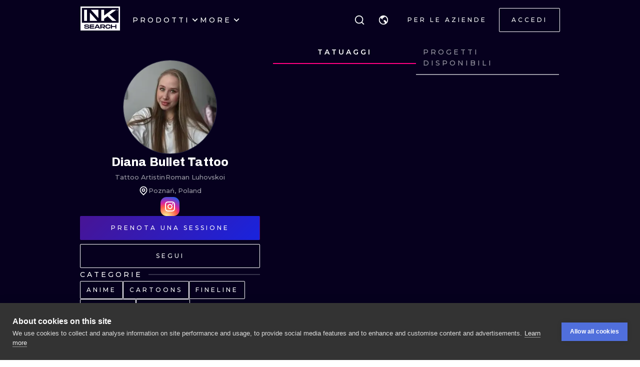

--- FILE ---
content_type: text/css
request_url: https://cdn.inksearch.co/production/6f65bab0/_next/static/css/17a1c05742a554e4.css
body_size: 436
content:
@font-face{font-family:__Montserrat_f0a00d;font-style:normal;font-weight:100 900;font-display:swap;src:url(https://cdn.inksearch.co/production/6f65bab0/_next/static/media/3f69592b2fe603c7-s.woff2) format("woff2");unicode-range:U+0460-052f,U+1c80-1c8a,U+20b4,U+2de0-2dff,U+a640-a69f,U+fe2e-fe2f}@font-face{font-family:__Montserrat_f0a00d;font-style:normal;font-weight:100 900;font-display:swap;src:url(https://cdn.inksearch.co/production/6f65bab0/_next/static/media/6325a8417175c41d-s.woff2) format("woff2");unicode-range:U+0301,U+0400-045f,U+0490-0491,U+04b0-04b1,U+2116}@font-face{font-family:__Montserrat_f0a00d;font-style:normal;font-weight:100 900;font-display:swap;src:url(https://cdn.inksearch.co/production/6f65bab0/_next/static/media/021bc4481ed92ece-s.woff2) format("woff2");unicode-range:U+0102-0103,U+0110-0111,U+0128-0129,U+0168-0169,U+01a0-01a1,U+01af-01b0,U+0300-0301,U+0303-0304,U+0308-0309,U+0323,U+0329,U+1ea0-1ef9,U+20ab}@font-face{font-family:__Montserrat_f0a00d;font-style:normal;font-weight:100 900;font-display:swap;src:url(https://cdn.inksearch.co/production/6f65bab0/_next/static/media/99b7f73d5af7c3e2-s.woff2) format("woff2");unicode-range:U+0100-02ba,U+02bd-02c5,U+02c7-02cc,U+02ce-02d7,U+02dd-02ff,U+0304,U+0308,U+0329,U+1d00-1dbf,U+1e00-1e9f,U+1ef2-1eff,U+2020,U+20a0-20ab,U+20ad-20c0,U+2113,U+2c60-2c7f,U+a720-a7ff}@font-face{font-family:__Montserrat_f0a00d;font-style:normal;font-weight:100 900;font-display:swap;src:url(https://cdn.inksearch.co/production/6f65bab0/_next/static/media/4f05ba3a6752a328-s.p.woff2) format("woff2");unicode-range:U+00??,U+0131,U+0152-0153,U+02bb-02bc,U+02c6,U+02da,U+02dc,U+0304,U+0308,U+0329,U+2000-206f,U+20ac,U+2122,U+2191,U+2193,U+2212,U+2215,U+feff,U+fffd}@font-face{font-family:__Montserrat_Fallback_f0a00d;src:local("Arial");ascent-override:84.95%;descent-override:22.03%;line-gap-override:0.00%;size-adjust:113.95%}.__className_f0a00d{font-family:__Montserrat_f0a00d,__Montserrat_Fallback_f0a00d;font-style:normal}

--- FILE ---
content_type: application/javascript
request_url: https://cdn.inksearch.co/production/6f65bab0/_next/static/chunks/6240-7df3ce4fcba20f84.js
body_size: 31543
content:
(self.webpackChunk_N_E=self.webpackChunk_N_E||[]).push([[6240],{78113:function(e,t,a){"use strict";a.d(t,{M:function(){return m}});var n=a(85893),s=(a(67294),a(84292)),l=a(24240),i=a(9703),r=a(68041),c=a(8227),o=a(50450),d=a(15443),u=a(56817),p=a(58);const h=(0,u.k)((e=>({"booking-header":{position:"sticky",top:0,display:"flex",justifyContent:"space-between",boxShadow:"inset 0px -1px 0px rgba(255, 255, 255, 0.16)",borderBottom:"1px solid #35334B",zIndex:3,padding:"24px",color:e.white,backgroundColor:"#06001E"},"booking-header__content":{display:"grid",gridTemplateColumns:"auto 1fr",gap:"16px",alignItems:"center"},"booking-header__avatar":{width:"40px",height:"40px",marginRight:"12px",flexShrink:0,alignSelf:"flex-start",["@media (min-width: ".concat((0,p.oI)(e.breakpoints.sm),"px)")]:{width:"54px",height:"54px",minHeight:"24px"}},"booking-header__description":{display:"flex",flexDirection:"column",justifyContent:"center"},"booking-header__progress-bar":{position:"absolute",zIndex:4,bottom:-2,left:0,height:2,background:e.colors.accentPrimary[3]}}))),m=e=>{let{artist:t,label:a}=e;var u,p,m,g,v,f,x,b;const{classes:y}=h(),{steps:j,activeStep:w}=(0,c.C)(o.gz),{width:_}=(0,s.q_)({width:w.name===d.h8.THANKS?100:j.length>1?(w.number+1)/j.length*100:0,config:{mass:5,tension:200,friction:55}});return(0,n.jsxs)("div",{className:y["booking-header"],children:[(0,n.jsxs)("div",{className:y["booking-header__content"],children:[(0,n.jsx)(i.q,{src:null===(m=t)||void 0===m||null===(p=m.user_data)||void 0===p||null===(u=p.avatar_paths)||void 0===u?void 0:u.min,className:y["booking-header__avatar"]}),(0,n.jsxs)("div",{className:y["booking-header__description"],children:[(0,n.jsx)(r.Z,{variant:"bodyM",children:null===(g=t)||void 0===g?void 0:g.name}),(null===(f=t)||void 0===f||null===(v=f.artist_data)||void 0===v?void 0:v.studio_name)&&(0,n.jsx)(r.Z,{variant:"bodyS",children:null===(b=t)||void 0===b||null===(x=b.artist_data)||void 0===x?void 0:x.studio_name}),(0,n.jsx)(r.Z,{variant:"bodyS",color:"gray-medium",children:a})]})]}),(0,n.jsx)(l.q.div,{className:y["booking-header__progress-bar"],style:{width:_.to((e=>"".concat(e,"%")))}})]})}},8464:function(e,t,a){"use strict";a.d(t,{L:function(){return i}});var n=a(85893),s=(a(67294),a(7414)),l=a(57401);const i=()=>(0,n.jsx)(s.x,{sx:e=>({position:"absolute",inset:0,zIndex:2,display:"flex",justifyContent:"center",alignItems:"center",backgroundColor:e.colors.background[8]}),children:(0,n.jsx)(l.Z,{name:"loader",size:40})})},65714:function(e,t,a){"use strict";a.d(t,{J:function(){return c}});var n=a(85893),s=(a(67294),a(6911)),l=a(8227),i=a(50450);const r=(0,a(56817).k)((e=>({"booking-navigation":{padding:"24px",display:"flex",justifyContent:"flex-end",gap:"8px",boxShadow:"0px -1px 0px rgba(255, 255, 255, 0.16)",zIndex:10,width:"100%",background:e.colors.background[9]}}))),c=e=>{let{onNext:t,onPrev:a,nextLabel:c,prevLabel:o}=e;const{asyncStatus:d,isObserverLocked:u,ableGoNext:p,activeStep:h}=(0,l.C)(i.gz),{classes:m}=r();return(0,n.jsxs)("div",{className:m["booking-navigation"],children:[(0,n.jsx)(s.a,{disabled:"pending"===d||u||0===h.number,variant:"outlineWhite",size:"default",onClick:a,children:o}),(0,n.jsx)(s.a,{disabled:!p||"pending"===d||u,isLoading:"submitting"===d,variant:"gradient",size:"default",onClick:t,children:c})]})}},62607:function(e,t,a){"use strict";a.d(t,{S:function(){return u}});var n=a(85893),s=a(67294),l=a(7414),i=a(9473),r=a(33959),c=a(50450),o=a(80805),d=a(66210);const u=e=>{let{children:t}=e;const{activeStep:a,steps:u,status:p,asyncStatus:h,booking:m}=(0,i.v9)(c.gz),g=(0,i.I0)(),{user:v}=(0,i.v9)(d.DI),f=(0,o.o)(),x=(0,s.useRef)(null),b=(0,s.useRef)([]),{scrollIntoView:y}=(0,r.g)({duration:"initial"===a.reachedBy?0:1.25,onScrollFinish:()=>{g((0,c.ku)())}}),j=()=>{"validated"===p&&g((0,c.I4)()),g((0,c._x)())};return(0,s.useEffect)((()=>{b.current=b.current.slice(0,u.length),f()}),[u.length]),(0,s.useEffect)((()=>{"scroll"!==a.reachedBy&&u.length>1?(g((0,c.hl)()),y({target:b.current[a.number],parent:x.current})):g((0,c.ku)())}),[a.number,u.length]),(0,s.useEffect)((()=>{if("validated"===p){const e=u.findIndex((e=>!1===e.isValid));a.number!==e&&e>0&&g((0,c.gD)({number:e,reachedBy:"validation",name:u[e].name}))}}),[p]),(0,s.useEffect)((()=>{"submitted"===h&&v&&m.type&&x.current.scrollTo({top:0})}),[v,m.type,h]),(0,n.jsx)(l.x,{sx:e=>({height:"100%",overflowY:"scroll",overflowX:"hidden",scrollbarColor:"".concat(e.white," transparent"),scrollbarWidth:"thin","&::-webkit-scrollbar":{width:0,backgroundColor:"transparent"},"&::-webkit-scrollbar-thumb":{borderRadius:0,backgroundColor:e.white}}),ref:x,children:s.Children.toArray(t).map(((e,t)=>(0,n.jsx)(n.Fragment,{children:(0,s.isValidElement)(e)?(0,s.cloneElement)(e,{id:"step-".concat(t),stepNumber:t,stepRef:e=>{b.current[t]=e},rootRef:x,goNext:j,key:t},null):void 0})))})}},18162:function(e,t,a){"use strict";a.d(t,{J:function(){return u}});var n=a(85893),s=(a(67294),a(35656)),l=a(6911),i=a(8227),r=a(50450),c=a(56817),o=a(58);const d=(0,c.k)((e=>({"mobile-booking-navigation":{padding:"12px",display:"flex",flexDirection:"column",gap:"8px",justifyContent:"flex-end",boxShadow:"0px -1px 0px rgba(255, 255, 255, 0.16)",zIndex:3,background:e.colors.background[9],["@media (min-width: ".concat((0,o.oI)(e.breakpoints.md),"px)")]:{display:"none"}}}))),u=e=>{let{onPrev:t,onNext:a,nextLabel:c,prevLabel:o}=e;const{asyncStatus:u,isObserverLocked:p,isLoading:h,ableGoNext:m,activeStep:g}=(0,i.C)(r.gz),{classes:v}=d(),{t:f}=(0,s.$G)("common"),x="pending"===u||h||p;return(0,n.jsx)("div",{className:v["mobile-booking-navigation"],children:"submitted"===u?(0,n.jsx)(l.a,{variant:"outlineWhite",size:"default",onClick:t,children:f("navigation.menu.bookingList")}):(0,n.jsxs)(n.Fragment,{children:[(0,n.jsx)(l.a,{variant:"outlineWhite",size:"default",disabled:x||0===g.number,fullWidth:!0,onClick:t,children:o}),(0,n.jsx)(l.a,{variant:"gradient",size:"default",disabled:!m||x,fullWidth:!0,isLoading:"submitting"===u,onClick:a,children:c})]})})}},63538:function(e,t,a){"use strict";a.d(t,{S:function(){return d}});var n=a(85893),s=a(67294),l=a(7414),i=a(80805),r=a(33959),c=a(8227),o=a(50450);const d=e=>{let{children:t}=e;const{activeStep:a,steps:d,status:u}=(0,c.C)(o.gz),p=(0,c.T)(),h=(0,i.o)(),m=(0,s.useRef)(null),g=(0,s.useRef)([]),{scrollIntoView:v}=(0,r.g)({duration:"initial"===a.reachedBy?0:.75,axis:"x",onScrollFinish:()=>{p((0,o.ku)())}}),f=()=>{"validated"===u&&p((0,o.I4)()),p((0,o._x)())};return(0,s.useEffect)((()=>{g.current=g.current.slice(0,d.length),h()}),[d.length]),(0,s.useEffect)((()=>{("pagination"===a.reachedBy||"initial"===a.reachedBy)&&d.length>1&&(p((0,o.hl)()),v({target:g.current[a.number],parent:m.current}))}),[a,d.length]),(0,s.useEffect)((()=>{if("validated"===u){const e=d.findIndex((e=>!1===e.isValid));a.number!==e&&e>0&&p((0,o.gD)({number:e,reachedBy:"pagination",name:d[e].name}))}}),[u]),(0,n.jsx)(l.x,{sx:{zIndex:1,position:"relative",display:"flex",gap:"16px",flex:"0 1 auto",width:"100%",height:"100%",overflow:"hidden"},ref:m,children:s.Children.toArray(t).map(((e,t)=>(0,n.jsx)(n.Fragment,{children:(0,s.isValidElement)(e)?(0,n.jsx)(l.x,{sx:e=>({top:0,left:0,width:"100%",flexShrink:0,height:"auto",overflowY:"scroll",overflowX:"hidden",scrollbarColor:"".concat(e.white," transparent"),scrollbarWidth:"thin","&::-webkit-scrollbar":{width:0,backgroundColor:"transparent"},"&::-webkit-scrollbar-thumb":{borderRadius:0,backgroundColor:e.white}}),children:(0,s.cloneElement)(e,{id:"step-".concat(t),stepNumber:t,stepRef:e=>{g.current[t]=e},rootRef:m,goNext:f,key:t},null)}):void 0})))})}},86113:function(e,t,a){"use strict";a.d(t,{$K:function(){return s},ED:function(){return i},VV:function(){return l}});var n=a(15443);const s=e=>{let{user:t,activeStep:a}=e;return a.name===n.h8.TERMS?t?t.phone?"submit":"default":"login":a.name===n.h8.PHONE?"submit":"default"},l=e=>{let{activeStep:t,steps:a,paymentDetails:s}=e;var l,i;if(t.name===n.h8.PAYMENT)return"free"===s.gateway?"free":"pay";return(null===(i=a[t.number<(null===(l=a)||void 0===l?void 0:l.length)-1?t.number+1:t.number])||void 0===i?void 0:i.name)===n.h8.PAYMENT?"paySummary":"default"},i=e=>{let{activeStep:t,steps:a}=e;return t.name===n.h8.PAYMENT&&a.length>1?"dates":"default"}},35815:function(e,t,a){"use strict";a.d(t,{_:function(){return Pe},B:function(){return Ye}});var n=a(85893),s=a(67294),l=a(15443),i=a(86501),r=a(35656),c=a(57401),o=a(12229),d=a(6911);const u=e=>{let{children:t,selected:a,onClick:s,fullWidth:l}=e;return(0,n.jsx)(d.a,{variant:"outlineWhite",isActive:a,size:"default",onClick:s,fullWidth:l,children:t})};var p=a(8227),h=a(50450),m=a(21321),g=a(56817);const v=(0,g.k)((e=>({todo:{position:"relative",paddingTop:"100% !important",cursor:"pointer",transition:"opacity 0.3s ease-in-out",backfaceVisibility:"hidden",opacity:1,"&:hover":{opacity:.8}},loader:{padding:16,width:"100%",height:"100%",display:"flex",alignItems:"center",justifyContent:"center"},image:{position:"absolute",inset:0},images:{gap:12,display:"grid",gridTemplateColumns:"repeat(4, minmax(140px, 50%))",["@media (max-width: ".concat(e.breakpoints.xs,"px)")]:{gridTemplateColumns:"repeat(2, minmax(auto, 50%))"},["@media (max-width: ".concat(e.breakpoints.sm,"px)")]:{gridTemplateColumns:"repeat(3, minmax(auto, 50%))"}}})));var f=a(50261),x=a(68041),b=a(14900);var y=a(58);const j=(0,g.k)((e=>({"step-box":{width:"calc(100% - 4px)",display:"flex",flexDirection:"column",padding:"12px 0",gap:"16px",margin:"0 auto",position:"relative",color:e.white,minHeight:"100%",overflowX:"hidden",overflowY:"scroll",["@media (min-width: ".concat((0,y.oI)(e.breakpoints.xs),"px)")]:{padding:"12px 40px",overflowX:"hidden",overflowY:"scroll"}},"step-box__title":{display:"flex",alignItems:"center",gap:"8px"},adornment:{display:"flex",flexShrink:0,alignItems:"center",width:40,["@media (max-width: ".concat(e.breakpoints.md,"px)")]:{width:32},"& svg":{alignSelf:"flex-start"}},"step-box__content":{}}))),w=(0,s.memo)((e=>{let{children:t,label:a,stepRef:l,rootRef:i,stepNumber:o,className:d,noLabel:u=!1,onNext:m,optional:g,name:v,update:y,validator:w,..._}=e;var z,k,C,M;const{classes:N,cx:S}=j(),I=(0,s.useRef)(null),{isObserverLocked:T,steps:E,status:L,asyncStatus:O,activeStep:R}=(0,p.C)(h.gz),V=(0,p.T)(),{t:Z}=(0,r.$G)("booking");var A;const[D]=(0,b.Z)({elementRef:I,root:null!==(A=null===(z=i)||void 0===z?void 0:z.current)&&void 0!==A?A:null,threshold:.3,repeatable:!0,rootMargin:"-15%"});return(0,s.useEffect)((()=>(V((0,h.YN)({stepNumber:o,step:{optional:g,name:v}})),()=>{V((0,h.ip)({name:v}))})),[]),(0,s.useEffect)((()=>{D&&(!T||"validation"!==R.reachedBy&&"initial"!==R.reachedBy)&&(m&&m(),V((0,h.gD)({number:o,reachedBy:"scroll",name:v}))),!D&&y&&"restored"!==O&&y()}),[D]),(0,s.useEffect)((()=>{if("validating"===L&&(w?w(o):V((0,h.sc)({stepNumber:o,isValid:!0}))),"validated"!==L&&"filling"!==L&&"pending"!==O&&"submitting"!==O&&"restored"!==O&&"submitted"!==O||"validating"===L){E.every((e=>{var t;return"validated"===(null===(t=e)||void 0===t?void 0:t.status)}))&&V((0,h.Tf)("validated"))}}),[o,L,E,O]),(0,n.jsxs)("div",{ref:(F=[l,I],e=>{F.forEach((t=>{"function"===typeof t?t(e):null!==t&&(t.current=e)}))}),className:S(N["step-box"]),..._,children:[!u&&(0,n.jsxs)("div",{className:N["step-box__title"],children:[(0,n.jsx)(c.Z,{name:"arrow-next"}),(0,n.jsx)(x.Z,{variant:"bodyM",children:a||Z("steps.".concat(v,".label"))})]}),(0,n.jsxs)("div",{className:N["step-box__content"],children:[!(null===(k=E[o])||void 0===k?void 0:k.isValid)&&"validated"===(null===(C=E[o])||void 0===C?void 0:C.status)&&(0,n.jsx)("div",{style:{marginBottom:20,marginTop:-12},children:(0,n.jsx)(f.A,{status:"error",message:null===(M=E[o])||void 0===M?void 0:M.errorMessage})}),t]})]});var F}));var _=(0,g.k)((e=>({"is-todo-step":{display:"grid",gridTemplateRows:"repeat(3, 1fr)",gap:"8px",["@media (min-width: ".concat((0,y.oI)(e.breakpoints.md),"px)")]:{gridTemplateColumns:"repeat(3, 1fr)"}}})));var z=a(49625),k=a(67555),C=a.n(k),M=(a(52854),a(51528)),N=a(56145),S=a.n(N),I=a(94184),T=a.n(I),E=a(63730),L=a.n(E);const O=e=>{let{showStatus:t=!0,isFocused:a,adornmentLeft:s,adornmentRight:l,children:i,id:r,message:c,initialMessage:o,showMessage:d=!0,label:u,className:p,disabled:h=!1,...m}=e;var g,v,x,b,y,j,w,_;return(0,n.jsxs)("div",{className:T()(L().field,{[L().error]:t&&"error"===(null===(g=c)||void 0===g?void 0:g.status),[L().warning]:t&&"warning"===(null===(v=c)||void 0===v?void 0:v.status),[L().success]:t&&"success"===(null===(x=c)||void 0===x?void 0:x.status),[L().info]:t&&"info"===(null===(b=c)||void 0===b?void 0:b.status),[L().disabled]:h},p),...m,children:[(0,n.jsx)("label",{htmlFor:r,className:T()(L().label),children:u}),(0,n.jsxs)("div",{className:L().box,children:[s&&(0,n.jsx)("div",{className:T()(L().adornment,L().adornmentLeft),children:s}),i,l&&(0,n.jsx)("div",{className:T()(L().adornment,L().adornmentRight),children:l}),(0,n.jsx)("span",{className:T()(L().decorator,{[L().decoratorFocused]:a})})]}),d?(0,n.jsx)(n.Fragment,{children:c&&(0,n.jsx)(f.A,{className:L().message,status:null===(y=c)||void 0===y?void 0:y.status,children:null===(j=c)||void 0===j?void 0:j.content})}):(0,n.jsx)(n.Fragment,{children:o&&(0,n.jsx)(f.A,{className:L().message,status:null===(w=o)||void 0===w?void 0:w.status,children:null===(_=o)||void 0===_?void 0:_.content})})]})},R=e=>{let{label:t,adornmentLeft:a,adornmentRight:s,placeholder:l,id:i,error:c,initialMessage:o,disabled:d=!1,wrapperProps:u,onChange:p,...h}=e;const m=(0,M.M)(i),{i18n:g}=(0,r.$G)();return(0,n.jsx)(O,{id:m,label:t,className:S().input,adornmentRight:s,adornmentLeft:a,disabled:d,initialMessage:o,showMessage:!!c,showStatus:!!c,message:{status:"error",content:c},...u,children:(0,n.jsx)(C(),{regions:["europe"],country:"en"===g.language?"gb":g.language,inputProps:{id:m},specialLabel:"",placeholder:l,buttonClass:S().dropdownInputField,containerClass:S().container,inputClass:S().phoneInputField,disabled:d,preferredCountries:["pl","de","gb","ru","ua"],onChange:(e,t)=>{if(p){var a;const s=null===(a=t)||void 0===a?void 0:a.dialCode;var n;p({input:e,plain:e.replace(null!==s&&void 0!==s?s:"",""),dial:null!==(n="+".concat(s))&&void 0!==n?n:""})}},...h})})};var V=a(50907);const Z=(0,g.k)((e=>({button:{margin:"24px 0px"},styleCard:{}})));var A=a(81901),D=(0,g.k)((e=>({"type-step":{width:"100%",display:"grid",gridTemplateRows:"repeat(3, 1fr)",gap:"8px",minHeight:"216px",button:{height:"100%"},["@media (min-width: ".concat((0,y.oI)(e.breakpoints.md),"px)")]:{gridTemplateColumns:"repeat(3, 1fr)"}},"type-step__button":{display:"flex",flexDirection:"column",gap:"8px",alignItems:"center"}})));var F={idea:(0,n.jsxs)("svg",{width:62,height:80,fill:"none",xmlns:"http://www.w3.org/2000/svg",children:[(0,n.jsx)("path",{d:"M52.148 24.165c-.288.115-.633.058-.978-.114-.634-.344-.864-1.09-.518-1.72l3.51-6.537a1.256 1.256 0 011.727-.516c.634.344.864 1.09.518 1.72l-3.51 6.537c-.173.286-.404.516-.749.63zM47.025 21.414c-.288.114-.633.057-.978-.115-.633-.344-.864-1.09-.518-1.72L51.918 7.71a1.256 1.256 0 011.726-.516c.634.344.864 1.09.518 1.72l-6.389 11.869a1.59 1.59 0 01-.748.63zM41.902 18.603c-.288.115-.633.058-.978-.114-.634-.344-.864-1.09-.518-1.72l6.331-11.812a1.256 1.256 0 011.727-.516c.633.344.863 1.09.518 1.72L42.65 17.973c-.172.344-.46.516-.748.63zM34.248 32.823c-.288.115-.576.058-.921-.057-.633-.287-.92-1.032-.633-1.663 1.727-3.727-1.785-6.307-1.957-6.422-.518-.344-.69-1.032-.403-1.605l5.353-9.977a1.256 1.256 0 011.727-.516c.633.344.863 1.09.518 1.72l-4.835 9.06c1.784 1.72 3.684 4.93 1.9 8.772-.116.344-.404.574-.75.688zM28.376 75.597c-.058 0-.115.058-.173.058a1.276 1.276 0 01-1.093-.344 9.367 9.367 0 01-1.612-10.952c1.957-3.612 5.986-5.562 10.015-4.816.403.057.749.344.921.688.173.344.173.802 0 1.146l-7.31 13.647c-.172.287-.46.459-.748.573zm3.396-13.417a6.612 6.612 0 00-4.029 3.326c-1.151 2.121-1.094 4.587.058 6.594l5.468-10.206c-.518 0-.979.114-1.497.286z",fill:"currentColor"}),(0,n.jsx)("path",{d:"M28.78 63.843c-.692.172-1.382-.172-1.613-.86-.46-1.606-1.439-2.695-2.532-2.867-1.497-.172-3.166 1.146-4.662 3.727-2.245 3.899-6.274 4.587-11.052 1.95-.633-.345-.805-1.09-.46-1.721.345-.63 1.094-.803 1.727-.459 3.51 1.95 6.1 1.663 7.655-.974 2.763-4.76 5.64-5.16 7.137-4.931 2.188.286 3.914 2.006 4.662 4.644.173.573-.23 1.261-.863 1.49z",fill:"currentColor"}),(0,n.jsx)("path",{d:"M21.24 74.68c-.404.115-.807.057-1.152-.23-.518-.458-.633-1.26-.173-1.777 3.454-4.186-.057-8.486-.172-8.715-.46-.516-.346-1.319.172-1.778.518-.458 1.324-.344 1.785.172 1.726 2.122 4.029 7.282.172 11.87-.23.229-.403.4-.633.458zM27.456 54.841c-1.9.574-4.202.918-7.137.803-.403 0-.749-.23-.979-.516-1.266-1.72-2.245-3.44-2.878-5.16-.115-.345-.115-.746.058-1.033l6.043-11.238c.288-.516.921-.802 1.497-.63.288.114.633.229 1.036.401 1.266.688 2.187 1.72 2.705 3.039 1.382-.287 2.82-.115 4.087.573 3.05 1.606 4.086 5.562 2.36 8.83 0 0-.115.172-.288.516a9.396 9.396 0 01-1.209 1.434c-1.036 1.032-2.763 2.236-5.295 2.981zm-6.39-1.72c5.814.115 8.75-1.892 9.958-3.154.346-.286.576-.63.806-.974.115-.172.173-.23.173-.287 1.093-2.064.518-4.53-1.324-5.504-.978-.516-2.13-.516-3.223-.058a1.072 1.072 0 01-1.094-.057c-.345-.172-.575-.516-.633-.917-.173-1.032-.69-1.892-1.439-2.409l-5.18 9.69c.46 1.32 1.15 2.466 1.957 3.67zM38.449 56.79c-.346.115-.748.057-1.094-.172-1.439-.975-2.302 0-2.417.115-.46.516-1.267.63-1.785.172-.517-.459-.633-1.262-.172-1.778.806-.974 3.108-2.408 5.756-.63.575.401.748 1.146.345 1.72a.887.887 0 01-.633.573zM43.054 48.247c-.288.115-.633.057-.979-.115l-3.338-1.777c-.633-.344-.863-1.09-.518-1.72a1.256 1.256 0 011.727-.516l3.338 1.777c.633.344.864 1.09.518 1.72-.172.344-.46.516-.748.631zM51.745 65.22a2.68 2.68 0 01-1.496-.058 2.414 2.414 0 01-1.612-2.293v-1.205l-1.094-.4a2.414 2.414 0 01-1.611-2.294c0-1.032.69-1.892 1.669-2.236l1.151-.345v-1.204c0-1.032.69-1.892 1.67-2.236.978-.286 2.014.058 2.647.918l.69.974 1.152-.344c.978-.286 2.014.058 2.647.918.576.86.576 1.95-.057 2.81l-.69.917.69.974c.576.86.576 1.95-.058 2.81-.633.86-1.669 1.147-2.647.803l-1.094-.402-.69.918c-.404.516-.806.802-1.267.974zm1.151-4.243c.46-.115.979-.115 1.44 0l.805.286-.46-.688c-.576-.86-.576-1.95.057-2.81l.518-.688-.806.23c-.978.287-2.072-.058-2.647-.918l-.46-.688v.803c0 1.032-.692 1.892-1.67 2.236l-.806.23.806.286a2.414 2.414 0 011.612 2.294v.803l.518-.689c.172-.229.633-.516 1.093-.688zm2.59-4.186l.979.745-.979-.745zM5.756 48.075c-.46.115-.979.115-1.44-.057a2.414 2.414 0 01-1.61-2.294V44.52l-1.094-.344A2.414 2.414 0 010 41.883c0-1.032.69-1.892 1.67-2.236l1.15-.344v-1.204c0-1.033.691-1.893 1.67-2.237.978-.286 2.014.058 2.647.918l.69.974 1.152-.344c.979-.286 2.015.058 2.648.918.575.86.575 1.95-.058 2.81l-.69.917.633.974c.575.86.575 1.95-.058 2.81-.633.86-1.67 1.147-2.648.803l-1.093-.402-.69.918a2.772 2.772 0 01-1.267.917zM2.878 41.94l.806.287a2.414 2.414 0 011.611 2.293v.803l.518-.688c.634-.803 1.67-1.147 2.648-.803l.806.287-.46-.688c-.576-.86-.576-1.95.057-2.81l.518-.688-.806.23c-.978.286-2.072-.058-2.647-.918l-.461-.688v.803c0 1.032-.69 1.892-1.67 2.236l-.92.344zm6.677-2.293l.978.745-.978-.745z",fill:"currentColor"}),(0,n.jsx)("path",{d:"M27.11 34.544c.172-.287.172-.631.115-.918l-1.9-7.224a7.479 7.479 0 01.633-5.562l5.296-9.92c.633-1.204 2.072-1.777 3.28-1.318.634.286 1.152.803 1.382 1.49.23.689.173 1.377-.173 2.007-.172.287-.172.631-.115.975.115.344.346.63.69.803.634.287 1.325-.058 1.67-.63L43.744 3.58c.403-.802 1.266-1.204 2.014-.917.576.172.979.63 1.152 1.204.115.401 0 .803-.173 1.204-.345.63 0 1.434.69 1.72.634.23 1.267-.057 1.612-.63l1.267-2.351c.172-.344.46-.631.863-.803a1.73 1.73 0 011.67.23c.575.458.69 1.375.287 2.178l-1.209 2.236c-.288.574-.172 1.319.346 1.663.633.459 1.496.23 1.841-.401.173-.287.403-.574.749-.746a1.581 1.581 0 011.726.23c.634.458.749 1.433.346 2.178l-2.763 5.16c-.288.574-.173 1.32.345 1.664.634.458 1.44.229 1.842-.402.23-.344.518-.63.864-.802.575-.23 1.15-.115 1.611.286.633.459.748 1.434.346 2.18l-9.843 18.347-2.705 2.695a29.499 29.499 0 00-5.468 7.282L24.462 78.12c-.346.63-.115 1.376.518 1.72a1.256 1.256 0 001.727-.516L43.399 48.19a26.958 26.958 0 015.007-6.651l2.878-2.81c.115-.114.173-.172.23-.286l9.958-18.52c.978-1.893.575-4.129-1.036-5.39-.633-.516-1.44-.803-2.245-.86l.979-1.892c.978-1.893.575-4.129-1.037-5.39-.69-.574-1.554-.86-2.417-.918.403-1.605-.115-3.268-1.439-4.3C53.3.428 52.032.083 50.824.37c-.864.172-1.67.631-2.245 1.32A4.216 4.216 0 0046.507.197c-1.9-.63-4.03.287-5.065 2.122L37.758 9.2a4.805 4.805 0 00-2.303-1.95c-2.36-1.031-5.237.058-6.504 2.41L23.6 19.577c-1.21 2.294-1.555 4.874-.864 7.397l1.784 6.766L5.986 68.315c-.346.631-.115 1.377.518 1.72a1.256 1.256 0 001.726-.516l18.88-34.975z",fill:"currentColor"})]}),noIdea:(0,n.jsxs)("svg",{width:58,height:80,fill:"none",xmlns:"http://www.w3.org/2000/svg",children:[(0,n.jsx)("path",{d:"M25.216 21.26a1.4 1.4 0 01-1.383-1.393v-7.153a1.4 1.4 0 011.383-1.393 1.4 1.4 0 011.384 1.393v7.153c-.063.76-.629 1.392-1.384 1.392zM19.62 21.259a1.4 1.4 0 01-1.384-1.393V6.826a1.4 1.4 0 011.384-1.392 1.4 1.4 0 011.383 1.393v12.976c0 .823-.629 1.456-1.383 1.456zM14.023 21.195a1.4 1.4 0 01-1.383-1.392V6.827a1.4 1.4 0 011.383-1.393 1.4 1.4 0 011.384 1.393V19.74c0 .823-.63 1.455-1.384 1.455zM14.023 36.704c-.692 0-1.32-.57-1.383-1.33-.252-3.797-4.214-4.43-4.402-4.43-.692-.127-1.195-.697-1.195-1.393V18.727a1.4 1.4 0 011.383-1.393 1.4 1.4 0 011.384 1.393v9.811c2.264.697 5.345 2.659 5.596 6.71.063.76-.503 1.393-1.32 1.456h-.063zM16.16 76.582a1.4 1.4 0 01-1.383-1.393v-3.228a1.4 1.4 0 011.384-1.393h4.842a1.4 1.4 0 011.383 1.393 1.4 1.4 0 01-1.383 1.392h-3.459v1.836a1.4 1.4 0 01-1.383 1.393zM21.003 68.606H16.16a1.4 1.4 0 01-1.384-1.393 1.4 1.4 0 011.384-1.392h4.842a1.4 1.4 0 011.383 1.392 1.4 1.4 0 01-1.383 1.393zM18.614 64.618a1.4 1.4 0 01-1.384-1.392V59.87a1.4 1.4 0 011.384-1.393 1.4 1.4 0 011.383 1.393v3.355c-.063.76-.628 1.392-1.383 1.392zM21.255 56.896H15.91a1.4 1.4 0 01-1.384-1.393 1.4 1.4 0 011.384-1.392h5.408a1.4 1.4 0 011.383 1.392c-.063.823-.629 1.393-1.446 1.393zM28.863 44.3h-.188a1.727 1.727 0 01-.944-.507L24.65 39.87c-1.006-1.33-.817-3.229.503-4.305l18.425-14.558c.629-.507 1.446-.697 2.201-.633.817.126 1.51.506 2.012 1.139l2.076 2.659c.503.633.691 1.455.628 2.215-.125.823-.503 1.52-1.132 2.026L29.681 43.983c-.189.19-.503.317-.818.317zm16.602-21.142c-.063 0-.126 0-.19.063L26.915 37.716c-.126.064-.126.254-.063.38l2.2 2.849 18.615-14.686c.062-.063.125-.126.125-.19 0-.063 0-.126-.063-.19l-2.075-2.658c-.063-.063-.125-.063-.188-.063z",fill:"currentColor"}),(0,n.jsx)("path",{d:"M27.23 51.769h-.441a3.705 3.705 0 01-2.515-1.456l-4.088-5.254c-.44-.633-.377-1.456.252-1.962.629-.443 1.446-.38 1.95.253l4.086 5.254c.19.253.44.38.692.38.252.063.566-.064.755-.19l19.431-15.382c.252-.19.377-.443.377-.696.063-.253-.063-.57-.188-.76l-1.761-2.278c-.44-.633-.377-1.456.252-1.963.628-.443 1.446-.38 1.949.254l1.76 2.278c.63.823.881 1.836.755 2.849a3.74 3.74 0 01-1.446 2.532L29.556 50.946c-.692.506-1.51.823-2.327.823z",fill:"currentColor"}),(0,n.jsx)("path",{d:"M27.04 45.692c-.377 0-.817-.19-1.069-.506-.44-.633-.377-1.456.252-1.962l1.824-1.456c.628-.444 1.446-.38 1.949.253.44.633.377 1.456-.252 1.962l-1.823 1.456c-.315.19-.566.253-.88.253zM23.896 43.413c-.378 0-.818-.19-1.07-.506-.44-.633-.377-1.456.252-1.962l2.641-2.089c.63-.443 1.447-.38 1.95.253.44.633.377 1.456-.252 1.962l-2.64 2.09c-.252.19-.567.252-.881.252zM19.43 51.199c-.942 0-1.886-.443-2.577-1.266-1.132-1.393-.88-3.481.566-4.557l2.955-2.28c.629-.442 1.446-.38 1.95.254l2.326 2.975c.44.633.378 1.456-.251 1.962l-2.956 2.279a3.44 3.44 0 01-2.012.633zm-.314-3.608c-.188.19-.251.506-.063.696.19.19.504.253.692.063l1.824-1.455-.629-.76-1.824 1.456z",fill:"currentColor"}),(0,n.jsx)("path",{d:"M15.218 52.971c-.377 0-.817-.19-1.069-.506-.44-.633-.377-1.456.252-1.962l2.767-2.469c.628-.443 1.446-.38 1.949.253.44.633.377 1.456-.252 1.963l-1.257 1.012c-.315.19-2.075 1.71-2.39 1.71zM47.791 25.12c-.377 0-.817-.19-1.069-.507-.44-.633-.377-1.455.252-1.962l3.396-2.658c.628-.443 1.446-.38 1.949.253.44.633.377 1.456-.252 1.962l-3.395 2.659c-.315.126-.566.253-.88.253z",fill:"currentColor"}),(0,n.jsx)("path",{d:"M53.2 25.057c-.378 0-.818-.19-1.07-.506l-4.087-5.254c-.44-.633-.378-1.456.251-1.963.629-.443 1.447-.38 1.95.254l4.087 5.253c.44.633.377 1.456-.252 1.963-.251.19-.566.253-.88.253zM36.661 52.718a3.31 3.31 0 01-2.515-1.203l-2.83-3.671c-.44-.633-.377-1.456.252-1.962l4.779-3.798c.377-.317.88-.38 1.32-.19.44.19.755.57.88 1.013l1.258 5.95c.252 1.202-.188 2.468-1.132 3.228-.628.38-1.32.633-2.012.633zm-2.327-5.57l2.013 2.595c.125.127.251.19.314.19s.189 0 .315-.063a.576.576 0 00.188-.444l-.817-3.734-2.013 1.456zM51.125 53.225c-.377 0-.692-.127-1.006-.443L39.24 41.64c-.252-.253-.44-.696-.377-1.076 0-.38.188-.76.503-1.013l7.86-6.203c.566-.443 1.447-.38 1.887.19l7.735 9.178c.817.95 1.257 2.279 1.132 3.545-.126 1.33-.755 2.532-1.824 3.291l-4.213 3.355c-.189.19-.503.317-.818.317zm-8.804-12.407l8.93 9.178 3.27-2.595c.44-.316.692-.823.755-1.392.062-.57-.126-1.077-.504-1.52l-6.791-8.102-5.66 4.431z",fill:"currentColor"}),(0,n.jsx)("path",{d:"M46.158 48.098a1.42 1.42 0 01-1.32-.95c-.252-.76.188-1.519.88-1.709 4.842-1.519 4.338-6.14 4.276-6.393a1.32 1.32 0 011.194-1.52c.755-.126 1.447.444 1.51 1.204.314 2.468-.566 7.595-6.226 9.368h-.314zM29.744 57.022c0-.822-.691-1.455-1.509-1.392-.754.063-1.258.76-1.258 1.456v21.458a1.4 1.4 0 001.384 1.392 1.4 1.4 0 001.383-1.392V57.022zM9.81 40.945c0-.38-.126-.697-.377-.95l-4.905-5.253a7.182 7.182 0 01-1.95-4.938V18.917c0-1.266.88-2.279 2.013-2.405a2.184 2.184 0 012.075 1.076c.251.38.314.76.314 1.202 0 .823.692 1.393 1.51 1.33.691-.064 1.194-.76 1.194-1.456V7.017c0-.76.503-1.456 1.132-1.52.44-.063.88.064 1.195.317.314.253.503.633.503 1.013.063.696.503 1.33 1.195 1.456.88.126 1.572-.57 1.572-1.393V4.232c0-.444.188-.823.503-1.077.314-.253.754-.38 1.195-.316.629.127 1.132.76 1.132 1.52v2.404c0 .76.503 1.393 1.257 1.456.818.064 1.51-.57 1.51-1.392 0-.443.188-.823.503-1.076.314-.253.754-.38 1.194-.317.63.127 1.132.76 1.132 1.52v5.633c0 .76.503 1.393 1.258 1.456.817.063 1.51-.57 1.51-1.393 0-.443.188-.823.502-1.076.315-.253.755-.38 1.195-.316.629.126 1.132.76 1.132 1.519V25.88c0 .76.503 1.392 1.258 1.456.817.063 1.509-.57 1.509-1.393v-13.04c0-2.152-1.446-3.924-3.396-4.304a4.073 4.073 0 00-2.138.19V7.017c0-2.152-1.446-3.925-3.396-4.305-.817-.126-1.635-.063-2.326.254-.44-1.52-1.698-2.659-3.207-2.912-1.258-.19-2.453.126-3.396.886-.63.506-1.07 1.203-1.32 1.962-.692-.316-1.51-.38-2.327-.253-1.95.38-3.396 2.152-3.396 4.304v7.28a5.34 5.34 0 00-2.641-.507C2.012 13.916 0 16.195 0 18.916v10.888c0 2.532.943 4.938 2.641 6.836l4.528 4.874v37.093A1.4 1.4 0 008.552 80a1.4 1.4 0 001.384-1.393V40.945H9.81z",fill:"currentColor"})]}),cover:(0,n.jsxs)("svg",{width:83,height:80,fill:"none",xmlns:"http://www.w3.org/2000/svg",children:[(0,n.jsx)("path",{d:"M59.276 12.051c-.187 0-.437-.062-.623-.124l-1.87-.999c-.686-.312-.935-1.123-.561-1.81.311-.686 1.121-.935 1.807-.56l1.87.998c.686.312.935 1.123.561 1.809-.25.437-.748.686-1.184.686zM48.618 6.623c-.187 0-.436-.062-.623-.125l-1.87-.998c-.685-.312-.935-1.123-.56-1.81.311-.686 1.121-.935 1.807-.561l1.87.998c.686.312.935 1.123.56 1.81-.248.437-.747.686-1.184.686z",fill:"currentColor"}),(0,n.jsx)("path",{d:"M77.789 29.584c-.81 0-1.558-.187-2.306-.561L37.71 9.743c-1.246-.624-2.119-1.685-2.555-2.995-.437-1.31-.312-2.683.311-3.931C36.09 1.569 37.15.695 38.458.259c1.31-.437 2.68-.312 3.927.312l4.924 2.495c.686.312.935 1.123.561 1.81-.311.686-1.122.936-1.807.561l-4.925-2.495a2.18 2.18 0 00-1.87-.125c-.623.187-1.121.624-1.433 1.248a2.186 2.186 0 00-.125 1.872c.187.624.624 1.123 1.247 1.435l37.772 19.28c1.185.624 2.68.125 3.304-1.06.623-1.186.124-2.684-1.06-3.308L58.716 11.927c-.686-.312-.935-1.124-.561-1.81.312-.686 1.122-.936 1.807-.562L80.22 19.913c2.493 1.31 3.49 4.368 2.244 6.864-.998 1.81-2.805 2.807-4.675 2.807z",fill:"currentColor"}),(0,n.jsx)("path",{d:"M42.136 39.256c-.81 0-1.683-.187-2.431-.562l-9.412-4.804c-2.618-1.373-3.678-4.617-2.369-7.238l7.605-14.913a5.318 5.318 0 013.116-2.683c1.371-.436 2.805-.312 4.114.312l9.412 4.805a5.32 5.32 0 012.68 3.12c.436 1.372.312 2.807-.312 4.118l-7.604 14.912a5.319 5.319 0 01-3.116 2.683 5.248 5.248 0 01-1.683.25zM40.39 11.428c-.249 0-.56.062-.81.124-.686.25-1.246.687-1.558 1.31l-7.667 14.975c-.686 1.31-.125 2.933 1.184 3.62l9.412 4.804a2.923 2.923 0 002.057.187c.686-.25 1.247-.686 1.558-1.31l7.605-14.913c.685-1.31.124-2.932-1.184-3.619l-9.412-4.804c-.374-.312-.81-.374-1.185-.374zM62.705 49.738c-.81 0-1.683-.187-2.43-.562l-9.413-4.804c-2.618-1.373-3.677-4.617-2.368-7.238l7.604-14.912c1.371-2.62 4.612-3.682 7.23-2.309l9.412 4.805a5.321 5.321 0 012.68 3.12c.437 1.372.312 2.807-.311 4.117l-7.605 14.85a5.319 5.319 0 01-3.116 2.684 5.245 5.245 0 01-1.683.25zM60.897 21.91c-.249 0-.56.062-.81.125-.686.25-1.247.686-1.558 1.31l-7.605 14.912c-.685 1.31-.124 2.933 1.185 3.62l9.412 4.804a2.922 2.922 0 002.057.187c.685-.25 1.246-.686 1.558-1.31l7.604-14.913c.686-1.31.125-2.933-1.184-3.619l-9.412-4.804a2.835 2.835 0 00-1.247-.312z",fill:"currentColor"}),(0,n.jsx)("path",{d:"M46.187 36.199c-.187 0-.436-.063-.623-.125l-9.1-4.617c-.686-.312-.936-1.124-.562-1.81.312-.686 1.122-.936 1.808-.561l9.1 4.617c.686.312.935 1.123.561 1.81-.25.436-.686.686-1.184.686zM48.431 31.768c-.186 0-.436-.062-.623-.125l-11.032-5.678c-.686-.312-.935-1.123-.561-1.81.311-.686 1.122-.935 1.807-.56l11.033 5.677c.685.312.935 1.123.56 1.81-.186.436-.685.686-1.184.686zM50.737 27.338c-.187 0-.437-.062-.624-.125l-9.1-4.617c-.686-.312-.935-1.123-.561-1.81.312-.686 1.122-.935 1.808-.56l9.1 4.616c.685.312.935 1.124.56 1.81-.248.374-.685.686-1.183.686zM52.981 22.908c-.187 0-.436-.062-.623-.125l-11.032-5.678c-.686-.311-.935-1.123-.562-1.809.312-.686 1.122-.936 1.808-.562l11.033 5.678c.685.312.935 1.124.56 1.81-.249.374-.685.686-1.184.686zM66.756 46.743c-.187 0-.436-.062-.623-.124l-9.1-4.617c-.686-.313-.935-1.124-.561-1.81.311-.686 1.121-.936 1.807-.562l9.1 4.618c.686.312.935 1.123.561 1.81-.249.373-.685.685-1.184.685zM69 42.251c-.187 0-.436-.062-.623-.125l-11.033-5.678c-.686-.312-.935-1.123-.56-1.81.31-.686 1.121-.935 1.807-.56l11.032 5.677c.686.312.935 1.123.561 1.81-.25.436-.685.686-1.184.686zM71.306 37.82c-.187 0-.436-.062-.623-.124l-9.1-4.617c-.686-.312-.936-1.123-.562-1.81.312-.686 1.122-.936 1.808-.561l9.038 4.617c.685.312.935 1.123.56 1.81-.186.436-.685.686-1.121.686zM73.55 33.39c-.187 0-.437-.062-.624-.124l-11.032-5.678c-.686-.312-.935-1.123-.561-1.81.312-.686 1.122-.935 1.808-.561l11.032 5.678c.686.312.935 1.123.561 1.81-.25.436-.686.686-1.184.686zM63.078 58.474c-.81 0-1.62-.188-2.306-.562l-6.545-3.37L35.092 50.3c-.125 0-.187-.063-.312-.125L16.143 40.63a5.46 5.46 0 01-2.805-3.307 5.369 5.369 0 01.374-4.368 5.457 5.457 0 013.304-2.808 5.353 5.353 0 014.363.374l.25.125c.622-.686 1.37-1.123 2.243-1.435 1.31-.437 2.68-.312 3.927.312l37.648 19.28c2.244 1.123 3.365 3.62 2.68 5.928-.436 1.498-1.496 2.745-2.867 3.37-.81.249-1.496.374-2.182.374zM35.84 47.679l19.135 4.306c.125 0 .187.062.312.124l6.67 3.432c.685.312 1.433.375 2.118.063.686-.313 1.185-.874 1.372-1.623.311-1.123-.25-2.308-1.372-2.87l-37.647-19.28a2.18 2.18 0 00-1.87-.125c-.623.187-1.122.624-1.434 1.248-.311.686-1.122.936-1.807.562l-1.247-.624c-.748-.375-1.558-.437-2.306-.188-.748.25-1.372.812-1.745 1.498-.374.749-.437 1.56-.187 2.309.249.748.81 1.372 1.495 1.747l18.513 9.421z",fill:"currentColor"}),(0,n.jsx)("path",{d:"M54.602 54.605c-.187 0-.437-.063-.624-.125L23.25 38.756c-.685-.312-.935-1.123-.56-1.81.311-.685 1.121-.935 1.807-.56l30.791 15.723c.686.312.935 1.123.561 1.81-.249.436-.748.686-1.246.686zM23.811 49.926c-.187 0-.436-.063-.623-.125l-6.171-3.182c-.686-.312-.935-1.123-.561-1.81l2.244-4.367c.312-.687 1.122-.936 1.807-.562l6.171 3.182c.686.312.935 1.123.561 1.81l-2.244 4.367c-.187.312-.436.562-.748.687h-.436zm-4.363-5.117l3.802 1.934.997-1.996-3.802-1.934-.997 1.996z",fill:"currentColor"}),(0,n.jsx)("path",{d:"M13.713 71.889c-.499 0-.935-.125-1.371-.312l-6.545-3.37A2.95 2.95 0 014.3 66.46c-.25-.749-.187-1.56.187-2.308l9.537-18.72a2.949 2.949 0 011.745-1.497c.748-.25 1.558-.187 2.306.188l6.545 3.369c1.496.749 2.057 2.558 1.309 4.056l-9.537 18.718a2.949 2.949 0 01-1.745 1.498c-.312.062-.623.125-.935.125zm2.992-25.395h-.125c-.062 0-.125.062-.187.187L6.857 65.399a.486.486 0 00.124.5l6.545 3.369c.125.062.187.062.25 0 .062 0 .124-.062.186-.187L23.5 50.362a.485.485 0 00-.125-.499l-6.545-3.37h-.124z",fill:"currentColor"}),(0,n.jsx)("path",{d:"M4.613 80c-.187 0-.436-.062-.623-.124-.436-.25-.748-.687-.748-1.186l.063-4.555c0-2.683.685-5.303 1.87-7.674.311-.687 1.121-.936 1.807-.562l6.545 3.37c.685.311.935 1.122.56 1.809-1.184 2.37-2.991 4.43-5.11 5.99L5.299 79.75c-.125.125-.436.25-.686.25zm2.431-11.168c-.685 1.684-.997 3.494-1.06 5.24v1.873l1.497-1.123a14.473 14.473 0 003.615-3.931l-4.052-2.06z",fill:"currentColor"}),(0,n.jsx)("path",{d:"M13.525 68.02c-4.051 0-8.228-1.934-8.415-2.059-.685-.312-.934-1.123-.623-1.81.312-.686 1.122-.935 1.808-.623 1.87.936 7.417 2.87 10.284 1.123a1.313 1.313 0 011.808.437 1.316 1.316 0 01-.436 1.81c-1.372.873-2.93 1.122-4.426 1.122zM16.207 62.717c-4.052 0-8.228-1.935-8.415-2.06-.686-.311-.935-1.123-.623-1.809.311-.686 1.122-.936 1.807-.624 1.87.936 7.418 2.87 10.285 1.123a1.313 1.313 0 011.808.437 1.316 1.316 0 01-.437 1.81c-1.309.81-2.867 1.123-4.425 1.123zM18.949 57.35c-4.052 0-8.228-1.934-8.415-2.059-.685-.312-.935-1.123-.623-1.81.312-.686 1.122-.935 1.808-.623 1.87.936 7.417 2.87 10.284 1.123a1.313 1.313 0 011.808.437 1.316 1.316 0 01-.437 1.81c-1.37.81-2.867 1.122-4.425 1.122zM21.691 52.047c-4.051 0-8.227-1.997-8.414-2.06-.686-.311-.935-1.123-.624-1.809.312-.686 1.122-.936 1.808-.624 1.807.874 7.043 2.746 9.973 1.31.685-.311 1.433-.062 1.807.624.312.687.063 1.435-.623 1.81-1.247.5-2.618.749-3.927.749zM31.913 80h-2.119a1.317 1.317 0 01-1.309-1.31c0-.749.624-1.31 1.31-1.31h2.118c.748 0 1.31.623 1.31 1.31 0 .686-.562 1.31-1.31 1.31zM70.808 80h-4.3a1.317 1.317 0 01-1.31-1.31c0-.749.623-1.31 1.31-1.31h4.3c.748 0 1.309.623 1.309 1.31 0 .686-.561 1.31-1.31 1.31zm-12.965 0h-4.3a1.317 1.317 0 01-1.31-1.31c0-.749.624-1.31 1.31-1.31h4.3c.748 0 1.309.623 1.309 1.31 0 .686-.56 1.31-1.309 1.31zm-12.965 0h-4.3a1.317 1.317 0 01-1.31-1.31c0-.749.624-1.31 1.31-1.31h4.3c.748 0 1.31.623 1.31 1.31 0 .686-.562 1.31-1.31 1.31zM81.591 80h-2.119a1.317 1.317 0 01-1.309-1.31c0-.749.623-1.31 1.309-1.31h2.12c.747 0 1.308.623 1.308 1.31 0 .686-.623 1.31-1.309 1.31z",fill:"currentColor"}),(0,n.jsx)("path",{d:"M29.794 80H1.31A1.317 1.317 0 010 78.69c0-.749.623-1.31 1.309-1.31h28.485c.748 0 1.309.623 1.309 1.31 0 .686-.623 1.31-1.309 1.31z",fill:"currentColor"})]})};const P=[A.cY.IDEA,A.cY.NO_IDEA,A.cY.COVER];var Y=a(35825),H=(0,g.k)((e=>({"style-step":{display:"grid",gap:"8px",gridTemplateRows:"repeat(3, 1fr)",["@media (min-width: ".concat((0,y.oI)(e.breakpoints.md),"px)")]:{gridTemplateColumns:"repeat(3, 1fr)"}},"style-step__button":{width:"100%",display:"grid",gridTemplateRows:"216px auto"}})));var B=(0,g.k)((e=>({"color-step":{display:"grid",gridTemplateRows:"repeat(3, 1fr)",gap:"8px",["@media (min-width: ".concat((0,y.oI)(e.breakpoints.md),"px)")]:{gridTemplateColumns:"repeat(3, 1fr)"}}}))),G=a(48842);var W=a(44614);var $=a(17594);const X=(0,g.k)((e=>({divider:{marginTop:8,marginBottom:16,borderColor:e.colors["dark-gray"][0]},buttons:{"& > *":{marginBottom:8,"&:not(:last-of-type)":{marginRight:8}}},select:{marginTop:40,width:"100%"},icon:{marginLeft:12},empty:{display:"flex",flexDirection:"column",alignItems:"center",padding:8}})));var q=a(83763);const J=(0,g.k)((e=>({"size-step":{marginBottom:24,display:"grid",gridTemplateRows:"repeat(4, 1fr)",gap:"8px",button:{height:"216px"},["@media (min-width: ".concat((0,y.oI)(e.breakpoints.md),"px)")]:{gridTemplateColumns:"repeat(3, 1fr)"}},"size-step__button":{display:"flex",flexDirection:"column",gap:"8px",alignItems:"center",justifyContent:"center",textAlign:"center"}}))),K={[A.r5.SMALL]:(0,n.jsxs)("svg",{width:80,height:84,fill:"none",xmlns:"http://www.w3.org/2000/svg",children:[(0,n.jsx)("path",{d:"M69.972 84H57.436c-3.95 0-7.218-3.19-7.218-7.217 0-3.95 3.191-7.217 7.218-7.217h12.536c3.95 0 7.217 3.191 7.217 7.217S73.922 84 69.972 84zM57.436 72.225a4.572 4.572 0 00-4.559 4.558 4.572 4.572 0 004.559 4.558h12.536a4.572 4.572 0 004.558-4.558 4.572 4.572 0 00-4.558-4.558H57.436z",fill:"#fff"}),(0,n.jsx)("path",{d:"M72.707 72.225H57.436c-3.95 0-7.218-3.19-7.218-7.217a7.166 7.166 0 017.218-7.216h15.346c3.951 0 7.218 3.19 7.218 7.216s-3.267 7.217-7.293 7.217zM57.436 60.45a4.572 4.572 0 00-4.559 4.558 4.572 4.572 0 004.559 4.558h15.346a4.572 4.572 0 004.559-4.558 4.572 4.572 0 00-4.558-4.558H57.435z",fill:"#fff"}),(0,n.jsx)("path",{d:"M72.707 60.222H57.436c-3.95 0-7.218-3.19-7.218-7.217a7.166 7.166 0 017.218-7.216h15.346c3.951 0 7.218 3.19 7.218 7.216 0 4.027-3.267 7.217-7.293 7.217zM57.436 48.447a4.572 4.572 0 00-4.559 4.558 4.572 4.572 0 004.559 4.558h15.346a4.572 4.572 0 004.559-4.558 4.572 4.572 0 00-4.558-4.558H57.435z",fill:"#fff"}),(0,n.jsx)("path",{d:"M72.707 48.22H57.436c-3.95 0-7.218-3.19-7.218-7.217a7.166 7.166 0 017.218-7.217h15.346c3.951 0 7.218 3.19 7.218 7.217 0 4.026-3.267 7.217-7.293 7.217zM57.436 36.445a4.571 4.571 0 00-4.559 4.558 4.572 4.572 0 004.559 4.558h15.346a4.572 4.572 0 004.559-4.558 4.572 4.572 0 00-4.558-4.558H57.435z",fill:"#fff"}),(0,n.jsx)("path",{d:"M38.367 70.098c-.532 0-.988-.304-1.216-.836-.304-.683.076-1.443.684-1.747 10.408-4.254 7.825-24.993 7.825-25.22-.076-.38.076-.76.304-1.064l7.141-8.28c3.267-3.799 6.002-8.053 8.054-12.611l1.823-3.95c2.28-4.938.608-10.787-3.875-13.826-.152-.152-.38-.076-.456-.076-.076 0-.227.076-.38.228l-5.697 11.699c0 .076-.076.076-.076.152-2.052 3.266-4.027 5.849-7.218 7.672l-6.534 3.95a24.33 24.33 0 00-4.178 3.191c-1.444 1.443-3.57 3.798-5.622 6.077-1.52 1.672-2.963 3.267-4.103 4.482a15.098 15.098 0 01-10.408 4.71H1.292C.608 44.65 0 44.041 0 43.282c0-.76.608-1.292 1.292-1.292h13.067c3.267-.151 6.382-1.519 8.66-3.95 1.065-1.14 2.508-2.735 4.028-4.406 2.05-2.279 4.178-4.634 5.698-6.153 1.443-1.368 2.963-2.583 4.634-3.57l6.61-3.95c2.659-1.596 4.406-3.8 6.305-6.762l5.698-11.547c0-.076.076-.076.076-.152A3.064 3.064 0 0158.12.057c.835-.152 1.747 0 2.507.456 5.622 3.722 7.597 10.939 4.862 17.092l-1.823 3.95c-2.203 4.786-5.014 9.268-8.433 13.219l-6.762 7.824c.152 1.596.532 6.23-.076 11.243-1.064 8.432-4.33 14.054-9.497 16.181-.152 0-.38.076-.531.076zM47.255 83.696h-6.457a24.164 24.164 0 01-13.448-4.102l-5.774-3.874c-2.127-1.291-4.634-2.051-7.141-2.051H1.292A1.28 1.28 0 010 72.377c0-.76.608-1.291 1.292-1.291h13.143c3.039 0 6.078.912 8.585 2.583l5.774 3.874c3.57 2.355 7.75 3.646 12.004 3.646h6.457c.76 0 1.292.608 1.292 1.292s-.608 1.215-1.291 1.215z",fill:"#fff"})]}),[A.r5.MEDIUM]:(0,n.jsxs)("svg",{width:68,height:90,fill:"none",xmlns:"http://www.w3.org/2000/svg",children:[(0,n.jsx)("path",{d:"M8.037 33.4C3.608 33.4 0 29.78 0 25.338v-14.15c0-4.442 3.608-8.062 8.037-8.062 4.428 0 8.037 3.62 8.037 8.062v14.15c0 4.442-3.609 8.062-8.037 8.062zm0-27.395a5.153 5.153 0 00-5.167 5.183v14.15a5.153 5.153 0 005.167 5.183 5.153 5.153 0 005.166-5.183v-14.15a5.153 5.153 0 00-5.166-5.183z",fill:"#fff"}),(0,n.jsx)("path",{d:"M21.24 33.4c-4.428 0-8.037-3.62-8.037-8.062V8.062C13.203 3.62 16.812 0 21.24 0c4.429 0 8.037 3.62 8.037 8.062v17.276c0 4.443-3.608 8.062-8.037 8.062zm0-30.52a5.153 5.153 0 00-5.166 5.182v17.276a5.153 5.153 0 005.166 5.183 5.153 5.153 0 005.167-5.183V8.062A5.153 5.153 0 0021.24 2.88z",fill:"#fff"}),(0,n.jsx)("path",{d:"M34.444 33.4c-4.429 0-8.037-3.62-8.037-8.062V8.062C26.407 3.62 30.015 0 34.444 0c4.428 0 8.036 3.62 8.036 8.062v5.348c0 .822-.656 1.398-1.394 1.398-.82 0-1.394-.658-1.394-1.399V8.063a5.153 5.153 0 00-5.166-5.183 5.153 5.153 0 00-5.167 5.183v17.276a5.153 5.153 0 005.167 5.183 5.153 5.153 0 005.166-5.183c0-.823.656-1.398 1.394-1.398.82 0 1.394.658 1.394 1.398 0 4.443-3.608 8.062-8.036 8.062z",fill:"#fff"}),(0,n.jsx)("path",{d:"M54.29 17.523c-.82 0-1.395-.659-1.395-1.399v-4.936a5.153 5.153 0 00-5.166-5.183 5.153 5.153 0 00-5.166 5.183c0 .823-.657 1.399-1.395 1.399-.82 0-1.394-.659-1.394-1.399 0-4.442 3.608-8.062 8.037-8.062 4.428 0 7.955 3.62 7.955 8.062v4.936c0 .74-.656 1.399-1.476 1.399zM47.729 33.4c-4.428 0-8.037-3.62-8.037-8.062 0-.823.656-1.399 1.394-1.399.82 0 1.394.659 1.394 1.399a5.153 5.153 0 005.167 5.183c1.394 0 2.706-.576 3.69-1.563.574-.576 1.476-.576 1.969 0 .574.576.574 1.48 0 1.974-1.477 1.646-3.445 2.468-5.577 2.468z",fill:"#fff"}),(0,n.jsx)("path",{d:"M47.647 90c-.82 0-1.394-.658-1.394-1.399V75.274c.246-4.442 2.05-8.638 5.33-11.682 3.855-3.702 9.185-9.213 12.056-12.175.738-.823 1.148-1.892 1.066-2.962l-1.066-23.363c-.164-2.962-2.215-5.43-5.167-6.088l-16.812-3.62c-.492-.082-.82.082-.984.247-.164.164-.41.411-.41.905l-.082 1.81c-.082 3.455 2.132 6.581 5.495 7.486l5.658 1.563c2.625.74 4.347 3.373 3.937 6.088l-.492 3.373c-.328 2.139-2.214 3.62-4.347 3.373-3.034-.33-8.857-.74-14.515.41-6.56 1.317-10.743 4.361-12.63 9.05-.328.74-1.148 1.07-1.804.823-.656-.247-1.066-1.152-.82-1.81 2.214-5.594 7.135-9.214 14.68-10.777 5.986-1.234 12.219-.823 15.417-.411.574.082 1.148-.33 1.23-.905l.492-3.373c.165-1.316-.656-2.55-1.886-2.962l-5.658-1.563c-4.593-1.316-7.71-5.512-7.545-10.365l.082-1.893c0-1.151.574-2.303 1.558-3.043.902-.74 2.132-.988 3.28-.74l16.73 3.537c4.183.905 7.217 4.442 7.38 8.72l1.067 23.364a6.943 6.943 0 01-1.886 5.1c-2.87 2.962-8.201 8.474-12.137 12.258-2.707 2.55-4.265 6.088-4.429 9.79V88.6c0 .74-.656 1.399-1.394 1.399zM13.04 90c-.82 0-1.394-.658-1.394-1.398V73.794c0-2.88-.82-5.677-2.46-8.063l-4.264-6.499C1.969 54.708.329 49.525.329 44.095v-7.322c0-.822.656-1.398 1.394-1.398.738 0 1.394.658 1.394 1.398v7.322c0 4.854 1.395 9.543 4.1 13.574l4.347 6.5c1.886 2.879 2.953 6.17 2.953 9.625v14.725C14.434 89.342 13.86 90 13.04 90z",fill:"#fff"})]}),[A.r5.LARGE]:(0,n.jsxs)("svg",{width:85,height:96,fill:"none",xmlns:"http://www.w3.org/2000/svg",children:[(0,n.jsx)("path",{d:"M21.562 96c-.83 0-1.412-.675-1.412-1.435v-6.33c0-1.35-.748-2.615-1.911-3.29-3.656-2.11-5.9-8.018-5.9-12.406l.416-12.913c.083-2.11.083-5.485.083-7.848 0-2.026-.415-4.051-1.33-5.823L.709 23.59c-.832-1.603-.915-3.544-.333-5.232.582-1.772 1.828-3.123 3.407-3.966 3.323-1.688 7.394-.254 9.056 3.122v.084l10.635 24.053-4.902-32.66c-.582-3.967 1.911-7.512 5.567-8.187 1.745-.337 3.573.085 5.068 1.182 1.496 1.097 2.493 2.616 2.742 4.473l5.484 34.432 4.071-34.854c.498-3.798 3.905-6.414 7.56-5.992 1.746.253 3.407 1.181 4.488 2.616 1.08 1.434 1.578 3.291 1.329 5.063l-3.573 30.973 9.39-25.571v-.085a6.684 6.684 0 018.806-3.713 6.636 6.636 0 013.656 3.713 7.114 7.114 0 010 5.233L61.527 52.115c-.25.76-1.08 1.182-1.828.929-.748-.253-1.163-1.097-.914-1.857l11.632-33.842v-.084a3.86 3.86 0 000-3.038c-.415-1.013-1.163-1.773-2.077-2.11-1.994-.844-4.237.169-5.068 2.11L51.889 45.448c-.416 1.013-1.413 1.604-2.493 1.35-1.08-.253-1.745-1.265-1.662-2.362l4.321-37.134c.166-1.097-.166-2.11-.748-2.953a4.112 4.112 0 00-2.575-1.52c-2.16-.168-4.155 1.35-4.404 3.46l-4.653 40.172c-.166 1.097-.997 1.857-2.077 1.941-1.08 0-1.994-.76-2.16-1.857L29.123 6.88a3.917 3.917 0 00-1.579-2.531 3.967 3.967 0 00-2.908-.675h-.083c-2.077.337-3.49 2.447-3.157 4.557l5.733 38.061a2.235 2.235 0 01-1.496 2.448c-1.08.337-2.077-.17-2.575-1.182L10.345 18.611c-.997-1.94-3.24-2.7-5.151-1.772-.914.506-1.662 1.266-1.994 2.279a4.248 4.248 0 00.166 3.038L14.167 44.52c1.08 2.194 1.662 4.726 1.58 7.173 0 2.448-.084 5.824-.084 7.933l-.498 12.913c0 4.135 2.326 8.608 4.403 9.79 2.077 1.18 3.324 3.46 3.324 5.822v6.33c.083.844-.582 1.519-1.33 1.519zM51.64 96c-.831 0-1.413-.675-1.413-1.435v-7.174c0-2.11.997-4.22 2.659-5.485l.083-.084c1.911-1.435 11.798-11.647 18.03-18.314l10.635-17.554c.083-.084.083-.169.166-.253a1.157 1.157 0 000-1.434c-1.91-2.026-4.985-2.28-7.228-.591L65.598 55.66l-.249.253-6.564 5.485c-.581.507-1.495.422-1.994-.169-.498-.59-.415-1.518.166-2.025l6.481-5.401 9.056-12.068.25-.254c3.323-2.7 8.308-2.363 11.216.76 1.33 1.435 1.413 3.798.084 5.317L73.407 65.112c-.083.084-.083.168-.166.253-1.578 1.688-15.537 16.625-18.528 18.82l-.831.843-.166.17c-.416.674-.665 1.434-.665 2.194v7.173c0 .76-.665 1.435-1.412 1.435z",fill:"#fff"}),(0,n.jsx)("path",{d:"M30.619 72.201c-.166 0-.333 0-.582-.084-.748-.338-1.08-1.182-.748-1.941 2.077-4.98 7.229-8.355 14.956-9.537 4.736-.76 8.973-.506 10.386-.422l2.575-1.35c.748-.338 1.58-.084 1.911.675.333.76.084 1.603-.664 1.941l-2.991 1.52c-.25.084-.499.168-.831.168-.166 0-18.695-1.772-22.766 8.102-.083.59-.665.928-1.246.928z",fill:"#fff"})]}),[A.r5.EXTRA_LARGE]:(0,n.jsxs)("svg",{width:66,height:120,fill:"none",xmlns:"http://www.w3.org/2000/svg",children:[(0,n.jsx)("path",{d:"M52.086 119.106V66.473c0-1.616.399-4.849 1.297-6.667l7.683-17.376s0-.102.1-.102c2.395-4.445 1.796-10-1.397-13.84L44.303 9.698c-.3-.404-.699-.404-.798-.404-.2 0-.6.1-.799.505-2.594 3.738-2.494 8.587.2 12.224l7.783 10.708c.3.404.399.91.399 1.314-.1.808-.699 1.313-1.397 1.414-.1 0-5.288.91-10.577 3.233-4.69 2.02-10.477 5.455-11.574 10.506-.2.91-.998 1.516-1.896 1.414-.998-.1-1.696-1.11-1.497-2.121 1.996-9.9 16.264-14.446 22.251-15.962l-6.386-8.385c-3.592-4.849-3.592-11.415-.2-16.366.799-1.212 2.096-1.919 3.493-1.919 1.397-.101 2.694.505 3.592 1.616l15.466 18.69c4.091 4.95 4.79 12.022 1.796 17.679L56.476 61.22s0 .101-.1.101c-.499 1.01-.898 3.536-.898 5.051v51.825c0 1.617-1.896 2.627-3.392.909z",fill:"#fff"}),(0,n.jsx)("path",{d:"M51.986 16.972c-.998 0-1.696-.808-1.696-1.717V8.183c0-2.627-1.996-4.748-4.59-4.748-2.495 0-4.59 2.121-4.59 4.748 0 1.01-.798 1.717-1.697 1.717-.997 0-1.696-.808-1.696-1.717C37.717 3.637 41.31 0 45.7 0c4.39 0 7.982 3.637 7.982 8.183v7.072c0 .909-.798 1.717-1.696 1.717z",fill:"#fff"}),(0,n.jsx)("path",{d:"M33.127 39.298c-4.39 0-7.982-3.637-7.982-8.183V10.81c0-4.546 3.592-8.183 7.982-8.183 4.39 0 7.983 3.637 7.983 8.183 0 1.01-.798 1.718-1.697 1.718-.997 0-1.696-.808-1.696-1.718 0-2.626-1.995-4.748-4.59-4.748-2.494 0-4.59 2.122-4.59 4.748v20.407c0 2.627 1.996 4.748 4.59 4.748 2.495 0 4.59-2.121 4.59-4.748V18.588c0-1.01.799-1.717 1.697-1.717.997 0 1.696.808 1.696 1.717v12.527c0 4.546-3.592 8.183-7.983 8.183z",fill:"#fff"}),(0,n.jsx)("path",{d:"M21.253 42.026h-1.397c-3.99 0-7.284-3.334-7.284-7.375V12.628c0-4.04 3.293-7.375 7.284-7.375h1.397c3.992 0 7.284 3.334 7.284 7.375v22.023c0 4.041-3.292 7.375-7.284 7.375zM19.856 8.688c-2.095 0-3.891 1.718-3.891 3.94v22.023c0 2.122 1.696 3.94 3.891 3.94h1.397c2.096 0 3.892-1.717 3.892-3.94V12.628c0-2.121-1.696-3.94-3.892-3.94h-1.397z",fill:"#fff"}),(0,n.jsx)("path",{d:"M8.68 44.652H7.285C3.293 44.652 0 41.318 0 37.277V15.254c0-4.04 3.293-7.375 7.284-7.375h1.397c3.991 0 7.284 3.334 7.284 7.375v22.023c0 4.041-3.293 7.375-7.284 7.375zM7.285 11.314c-2.095 0-3.891 1.718-3.891 3.94v22.023c0 2.122 1.696 3.94 3.891 3.94h1.397c2.095 0 3.891-1.717 3.891-3.94V15.254c0-2.121-1.696-3.94-3.891-3.94H7.284zM18.659 119.006V68.292a3.603 3.603 0 00-1.996-3.233C8.083 60.715 5.288 50.411 5.19 50.007c-.2-.91.299-1.92 1.197-2.122.898-.202 1.896.303 2.095 1.212 0 .101 2.495 9.194 9.58 12.73 2.394 1.212 3.99 3.737 3.99 6.364v49.905c.1 1.516-1.795 2.627-3.392.91z",fill:"#fff"})]})};var U=a(99588),Q=a(64228),ee=a(75015),te=a(66210),ae=a(52445);const ne=(0,g.k)((()=>({rule:{display:"flex",gap:"8px",alignItems:"center",maxWidth:"100%"},artistRules:{margin:"24px 0"},externalRules:{padding:"12px 0"},ruleList:{listStyle:"none",counterReset:"rulesCount",padding:0,"& li":{counterIncrement:"rulesCount","&::before":{content:'counter(rulesCount) ". "',display:"inline"}}}}))),se=(0,g.k)((e=>({summary:{width:"100%",display:"grid",gap:"40px",["@media (min-width: ".concat((0,y.oI)(e.breakpoints.md),"px)")]:{gridTemplateColumns:"repeat(2, 1fr)"}},summaryWrapper:{wordWrap:"break-word"},summaryList:{display:"flex",flexDirection:"column",gap:"24px"},inspiration:{width:"100%",padding:"8px 24px",border:"1px solid ".concat(e.colors.gray[6]),alignSelf:"flex-start"},list:{display:"grid",gridTemplateColumns:"repeat(2, minmax(140px, 50%))",gap:24,["@media (max-width: ".concat(e.breakpoints.sm,"px)")]:{gridTemplateColumns:"repeat(2, minmax(auto, 50%))"}},imageWrapper:{flex:1,paddingTop:"100%",position:"relative"}})));var le=a(7414),ie=a(111);const re=e=>{let{name:t,children:a}=e;const{steps:s}=(0,p.C)(h.gz),{t:l}=(0,r.$G)("booking"),i=(0,p.T)();return(0,n.jsxs)("div",{style:{wordWrap:"break-word"},children:[(0,n.jsx)(le.x,{sx:()=>({display:"flex",alignItems:"center",gap:"8px"}),children:t?(0,n.jsxs)(n.Fragment,{children:[(0,n.jsx)(x.Z,{variant:"bodyL_uppercase",color:"white",children:l("steps.summary.labels.".concat(t))}),(0,n.jsx)(ie.h,{ariaLabel:l("steps.summary.labels.".concat(t)),variant:"transparent",size:"md",onClick:()=>{const e=s.findIndex((e=>e.name===t));i((0,h.gD)({number:e>0?e:0,reachedBy:"pagination",name:t}))},children:(0,n.jsx)(c.Z,{name:"edit",size:"1em"})})]}):(0,n.jsx)(x.Z,{variant:"bodyS_bold",children:l("steps.summary.labels.".concat(t))})}),a]})};var ce=a(72833);const oe="-";var de=a(9473),ue=a(31567),pe=a(32512),he=a(24240),me=a(27361),ge=a.n(me),ve=a(63105),fe=a.n(ve),xe=a(69634),be=a(3405),ye=a(78884);const je=["image/jpeg","image/png"],we=5e6,_e=e=>{let{files:t,setFiles:a,onChange:l,children:r,onRemove:o,label:d,initialState:u,fileNamePrefix:p}=e;var h;const[m,g]=(0,s.useState)(null),[v,f]=(0,s.useState)(!1),{classes:b,cx:y}=(0,ye.Z)(),{t:j}=(0,ue.$)(["common"]),w=e=>{switch(e){case"too-many-files":return j("dropzone.tooManyFiles",{maxFiles:5});case"not-enough-files":return j("dropzone.notEnoughFiles",{maxFiles:5});case"file-too-large":return j("dropzone.tooLarge",{maxSize:"".concat(5," mb")});case"file-invalid-type":return j("dropzone.invalidType",{types:je.join(", ")});default:return j("dropzone.".concat(e))}},{getRootProps:_,getInputProps:k}=(0,pe.uI)({accept:je,maxSize:we,maxFiles:5-(null===(h=t)||void 0===h?void 0:h.length),disabled:v,onDrop:()=>{var e;(null===(e=t)||void 0===e?void 0:e.length)>=5&&g({type:"error",text:w("too-many-files")})},onDropAccepted:e=>{g(null),(async e=>{try{f(!0);const t=new FormData;for(let n=0,s=e.length;n<s;n+=1)t.append("photos[]",e[n]);const{data:a}=await z.m5.assetUpload(t);return e.map(((e,t)=>({...e,preview:a[t]})))}catch(t){return i.ZP.error(j("dropzone.uploadError")),[]}finally{f(!1)}})(e).then((e=>{var n;m&&e.length>0&&g(null),a(null!==(n=[...t,...e])&&void 0!==n?n:[])}))},onDropRejected:e=>{g({type:"error",text:w(e[0].errors[0].code)})}}),C=(0,he.Yz)(t,{from:{x:30,opacity:0},enter:{x:0,opacity:1},leave:{x:-30,opacity:0}});return(0,s.useEffect)((()=>{l&&l(t)}),[t]),(0,n.jsxs)("div",{className:y(b.dropzone,{[b["dropzone--error"]]:"error"===ge()(m,"type"),[b["dropzone--warning"]]:"warning"===ge()(m,"type"),[b["dropzone--success"]]:"success"===ge()(m,"type"),[b["dropzone--info"]]:"info"===ge()(m,"type")}),children:[(0,n.jsxs)("div",{..._(),children:[(0,n.jsx)("input",{...k()}),d&&(0,n.jsx)(x.Z,{variant:"bodyL_uppercase",children:d}),(0,n.jsxs)("div",{className:b.dropzone__dropbox,children:[(0,n.jsx)(c.Z,{name:"image-search",size:50}),(0,n.jsx)(x.Z,{variant:"bodyL_uppercase",children:j("dropzone.placeholder")}),(0,n.jsx)(xe.Z,{label:j("dropzone.separator")}),(0,n.jsx)(x.Z,{variant:"bodyL_uppercase",children:j("dropzone.browse")})]})]}),(0,n.jsx)(be.Z,{message:m,show:!!m}),(0,n.jsx)("aside",{className:b.dropzone__files,children:C(((e,s)=>{var l;const i=ge()(s,"size")&&"".concat((1e-6*ge()(s,"size",0)).toFixed(2)," mb");ge()(s,"name","".concat(p||"File"," ").concat(s.index));return(0,n.jsxs)("div",{className:b.dropzone__file,children:[(0,n.jsx)(Y.Y,{width:64,height:64,src:s.preview.thumb,alt:s.preview.original_name}),(0,n.jsxs)("div",{className:b.dropzone__data,children:[(0,n.jsx)(x.Z,{variant:"bodyS",children:s.preview.original_name}),i&&(0,n.jsx)(x.Z,{variant:"bodyS",children:i})]}),(0,n.jsx)(ie.h,{ariaLabel:j("close-button"),variant:"transparent",onClick:()=>{return(e=s).isUploaded&&o(e.id),void a(fe()(t,(t=>t.preview!==e.preview)));var e},children:(0,n.jsx)(c.Z,{size:18,name:"close"})})]},(null===(l=s)||void 0===l?void 0:l.name)||s.preview.filename)}))})]})},ze=e=>{let{files:t,setFiles:a,onChange:s,onRemove:l,initialState:i}=e;return(0,n.jsx)(_e,{files:t,setFiles:a,initialState:i,onChange:s})};var ke=a(60365),Ce=a(70840),Me=a(86549);const Ne=(0,g.k)((e=>({"thank-you-step":{paddingTop:"24px",display:"flex",flexDirection:"column",gap:"40px"},"thank-you-step__header":{},list:{listStyle:"none",padding:0,margin:0},rule:{margin:"24px 0px",display:"flex","& div":{marginLeft:16}},icon:{width:60,display:"flex",justifyContent:"center"}})));var Se=[(0,n.jsx)("svg",{width:48,height:52,fill:"none",xmlns:"http://www.w3.org/2000/svg",children:(0,n.jsx)("path",{fillRule:"evenodd",clipRule:"evenodd",d:"M47.687 41.115c-.201.272-.536.408-.871.408h-.067c-.335 0-.603-.136-.87-.408l-.269-.273c-.2 2.86-1.34 5.515-3.349 7.49a11.261 11.261 0 01-7.97 3.268h-.067c-1.54 0-3.013-.34-4.42-.953-1.34-.613-2.545-1.43-3.55-2.451-.268-.273-.536-.545-.736-.817-.402-.545-.335-1.294.134-1.703h.067c.2-.204.468-.272.736-.272.335 0 .737.136.938.477.2.204.402.476.603.68.803.75 1.808 1.43 2.813 1.907 1.071.477 2.277.68 3.482.68 1.206 0 2.345-.272 3.483-.68 1.072-.477 2.01-1.09 2.813-1.906.804-.817 1.473-1.77 1.875-2.86.335-.885.603-1.77.67-2.723l-.268.204c-.2.204-.536.34-.87.34-.335 0-.67-.136-.871-.34a1.29 1.29 0 010-1.77l2.344-2.383c.201-.205.536-.34.87-.34.336 0 .67.135.871.34l2.345 2.383c.535.476.602 1.225.134 1.702zM31.813 39.48l1.608 1.361 3.683-3.608c.201-.204.536-.34.804-.34s.603.136.804.34c.469.477.469 1.157 0 1.634l-4.42 4.357c-.202.205-.536.34-.804.34h-.067c-.268 0-.603-.135-.804-.34l-2.411-2.042c-.469-.477-.469-1.158 0-1.634.2-.204.536-.34.804-.34.334-.069.602.067.803.272zm11.118-4.902c-.268.204-.536.34-.803.34-.335 0-.737-.136-.938-.476-.201-.205-.402-.477-.603-.681-.804-.817-1.741-1.498-2.813-1.907-1.072-.476-2.277-.68-3.483-.68-1.205 0-2.344.272-3.482.68-1.072.477-2.01 1.09-2.813 1.907-.804.817-1.474 1.77-1.876 2.86-.335.884-.602 1.77-.67 2.723l.269-.273c.2-.204.535-.34.87-.34.335 0 .67.136.87.34a1.29 1.29 0 010 1.77l-2.343 2.383c-.201.205-.536.34-.87.34-.336 0-.67-.135-.872-.34l-2.344-2.383c-.469-.476-.536-1.293-.067-1.77.201-.272.536-.408.871-.408h.067c.335 0 .603.136.87.408l.268.273c.201-2.86 1.34-5.515 3.35-7.49a11.262 11.262 0 017.97-3.268h.066c1.54 0 3.014.34 4.42.953 1.34.613 2.546 1.43 3.55 2.451.268.273.536.545.737.817a1.463 1.463 0 01-.2 1.77zM14.936 30.97l-4.42 4.358c-.202.204-.537.34-.805.34h-.067c-.267 0-.602-.136-.803-.34L6.43 33.285c-.47-.477-.47-1.157 0-1.634.2-.204.535-.34.803-.34s.603.136.804.34l1.607 1.362 3.684-3.609c.201-.204.536-.34.804-.34s.603.136.803.34c.402.409.402 1.09 0 1.566zm-4.488-16.204c-.2.204-.536.34-.804.34h-.067c-.267 0-.602-.136-.803-.34l-2.411-2.043c-.47-.476-.47-1.157 0-1.634.2-.204.535-.34.803-.34s.603.136.804.34l1.607 1.362 3.684-3.609c.201-.204.536-.34.804-.34s.603.136.803.34c.47.477.47 1.158 0 1.634l-4.42 4.29zm4.487 5.923l-4.42 4.358c-.2.204-.536.34-.804.34h-.067c-.267 0-.602-.136-.803-.34L6.43 23.004c-.47-.476-.47-1.157 0-1.634.2-.204.535-.34.803-.34s.603.136.804.34l1.607 1.362 3.684-3.609c.201-.204.536-.34.804-.34s.603.136.803.34c.402.409.402 1.09 0 1.566zm4.555 12.868c-.536 0-1.005-.476-1.005-1.02 0-.546.469-1.022 1.005-1.022h4.353c-.536.613-.937 1.361-1.34 2.042H19.49zm9.109-20.561h-9.11c-.535 0-1.004-.477-1.004-1.022 0-.544.469-1.02 1.005-1.02h9.042c.535 0 1.004.476 1.004 1.02 0 .545-.402 1.022-.938 1.022zm0 10.28h-9.11c-.535 0-1.004-.476-1.004-1.02 0-.546.469-1.022 1.005-1.022h9.042c.535 0 1.004.476 1.004 1.021.067.613-.402 1.021-.938 1.021zm5.692 3.2c-.401 0-.87 0-1.272.069v-22.4c0-.613-.469-1.09-1.072-1.09H3.684c-.603 0-1.072.477-1.072 1.09v35.744c0 .613.469 1.09 1.072 1.09H18.15l2.545 2.655H3.684C1.674 43.634 0 41.932 0 39.889V4.145C0 2.102 1.674.4 3.684.4h28.263c2.01 0 3.684 1.702 3.684 3.745v22.332c-.402-.069-.804-.069-1.206-.069-.067.069-.067.069-.134.069z",fill:"currentColor"})}),(0,n.jsxs)("svg",{width:44,height:52,fill:"none",xmlns:"http://www.w3.org/2000/svg",children:[(0,n.jsx)("path",{d:"M33.677 28.718c.405-.067.878-.067 1.282-.067 0 0 .068 0 .136-.068.404 0 .81 0 1.215.068V6.64c0-2.013-1.688-3.691-3.713-3.691H4.113C2.088 2.95.4 4.628.4 6.64v35.23c0 2.013 1.688 3.69 3.713 3.69h17.144l-2.565-2.617H4.112c-.607 0-1.08-.47-1.08-1.073V6.64c0-.603.473-1.073 1.08-1.073h28.485c.608 0 1.08.47 1.08 1.074v22.077z",fill:"currentColor"}),(0,n.jsx)("path",{d:"M30.978 28.516c5.805 0 10.597 4.698 10.597 10.536 0 5.838-4.724 10.535-10.597 10.535-5.872 0-10.597-4.697-10.597-10.535s4.725-10.536 10.597-10.536zm0-2.013c-6.952 0-12.622 5.637-12.622 12.549 0 6.911 5.67 12.548 12.622 12.548 6.953 0 12.622-5.637 12.622-12.548 0-6.912-5.67-12.549-12.622-12.549z",fill:"currentColor"}),(0,n.jsx)("path",{fillRule:"evenodd",clipRule:"evenodd",d:"M28.277 38.716l1.62 1.342 3.713-3.556a1.25 1.25 0 01.81-.336c.27 0 .607.134.81.336.472.47.472 1.14 0 1.61l-4.455 4.295c-.203.201-.54.335-.81.335h-.068a1.25 1.25 0 01-.81-.335l-2.43-2.013c-.472-.47-.472-1.141 0-1.61.203-.202.54-.336.81-.336.27-.068.608 0 .81.268zM9.783 11.606h-3.51c-.472 0-.877-.47-.877-1.006 0-.537.405-1.007.877-1.007h3.51c.472 0 .877.47.877 1.007 0 .537-.337 1.006-.877 1.006zM16.669 11.606h-3.51c-.473 0-.878-.47-.878-1.006 0-.537.405-1.007.878-1.007h3.51c.472 0 .877.47.877 1.007 0 .537-.405 1.006-.877 1.006zM23.553 11.606h-3.51c-.473 0-.877-.47-.877-1.006 0-.537.404-1.007.877-1.007h3.51c.472 0 .877.47.877 1.007 0 .537-.405 1.006-.877 1.006zM10.728 1.54v2.618c0 .604-.608 1.14-1.283 1.14-.675 0-1.282-.536-1.282-1.14V1.54C8.163.937 8.77.4 9.445.4s1.283.47 1.283 1.14zM28.547 1.54v1.678c0 .604-.607 1.141-1.282 1.141s-1.282-.537-1.282-1.14V1.54C25.983.937 26.59.4 27.265.4s1.282.47 1.282 1.14zM30.37 11.606h-3.51c-.473 0-.877-.47-.877-1.006 0-.537.404-1.007.877-1.007h3.51c.472 0 .877.47.877 1.007 0 .537-.337 1.006-.877 1.006zM9.783 17.444h-3.51c-.472 0-.877-.47-.877-1.006 0-.537.405-1.007.877-1.007h3.51c.472 0 .877.47.877 1.007 0 .537-.337 1.006-.877 1.006zM16.669 17.444h-3.51c-.473 0-.878-.47-.878-1.006 0-.537.405-1.007.878-1.007h3.51c.472 0 .877.47.877 1.007 0 .537-.405 1.006-.877 1.006zM23.553 17.444h-3.51c-.473 0-.877-.47-.877-1.006 0-.537.404-1.007.877-1.007h3.51c.472 0 .877.47.877 1.007 0 .537-.405 1.006-.877 1.006zM30.37 17.444h-3.51c-.473 0-.877-.47-.877-1.006 0-.537.404-1.007.877-1.007h3.51c.472 0 .877.47.877 1.007 0 .537-.337 1.006-.877 1.006zM9.783 22.947h-3.51c-.472 0-.877-.47-.877-1.007 0-.537.405-1.007.877-1.007h3.51c.472 0 .877.47.877 1.007 0 .537-.337 1.007-.877 1.007zM16.669 22.947h-3.51c-.473 0-.878-.47-.878-1.007 0-.537.405-1.007.878-1.007h3.51c.472 0 .877.47.877 1.007 0 .537-.405 1.007-.877 1.007zM23.553 22.947h-3.51c-.473 0-.877-.47-.877-1.007 0-.537.404-1.007.877-1.007h3.51c.472 0 .877.47.877 1.007 0 .537-.405 1.007-.877 1.007zM30.37 22.947h-3.51c-.473 0-.877-.47-.877-1.007 0-.537.404-1.007.877-1.007h3.51c.472 0 .877.47.877 1.007 0 .537-.337 1.007-.877 1.007zM9.783 28.583h-3.51c-.472 0-.877-.47-.877-1.006 0-.537.405-1.007.877-1.007h3.51c.472 0 .877.47.877 1.007 0 .536-.337 1.006-.877 1.006zM16.669 28.583h-3.51c-.473 0-.878-.47-.878-1.006 0-.537.405-1.007.878-1.007h3.51c.472 0 .877.47.877 1.007 0 .536-.405 1.006-.877 1.006zM9.783 34.153h-3.51c-.472 0-.877-.47-.877-1.006 0-.537.405-1.007.877-1.007h3.51c.472 0 .877.47.877 1.007 0 .536-.337 1.006-.877 1.006zM16.669 34.153h-3.51c-.473 0-.878-.47-.878-1.006 0-.537.405-1.007.878-1.007h3.51c.472 0 .877.47.877 1.007 0 .536-.405 1.006-.877 1.006zM9.783 39.186h-3.51c-.472 0-.877-.47-.877-1.007 0-.537.405-1.006.877-1.006h3.51c.472 0 .877.47.877 1.006a.885.885 0 01-.877 1.007zM16.669 39.186h-3.51c-.473 0-.878-.47-.878-1.007 0-.537.405-1.006.878-1.006h3.51c.472 0 .877.47.877 1.006 0 .537-.405 1.007-.877 1.007zM23.553 28.583h-3.51c-.473 0-.877-.47-.877-1.006 0-.537.404-1.007.877-1.007h3.51c.472 0 .877.47.877 1.007 0 .536-.405 1.006-.877 1.006z",fill:"currentColor"})]}),(0,n.jsxs)("svg",{width:58,height:50,fill:"none",xmlns:"http://www.w3.org/2000/svg",children:[(0,n.jsx)("path",{d:"M28.079 10.763c-1.686 0-3.112-1.378-3.112-3.15 0-1.705 1.361-3.148 3.112-3.148 1.686 0 3.112 1.377 3.112 3.149 0 .525-.454.984-.973.984-.518 0-.972-.46-.972-.984a1.17 1.17 0 00-1.167-1.181 1.17 1.17 0 00-1.167 1.18 1.17 1.17 0 001.167 1.182c.518 0 .972.46.972.984 0 .525-.453.984-.972.984z",fill:"currentColor"}),(0,n.jsx)("path",{d:"M28.079 15.028c-1.686 0-3.112-1.378-3.112-3.15 0-.524.454-.984.972-.984.519 0 .973.46.973.984a1.17 1.17 0 001.167 1.181 1.17 1.17 0 001.167-1.18 1.17 1.17 0 00-1.167-1.181c-.519 0-.973-.46-.973-.985 0-.525.454-.984.973-.984 1.686 0 3.112 1.378 3.112 3.15 0 1.77-1.426 3.149-3.112 3.149zM28.078 6.105c-.389 0-.648-.262-.648-.656v-1.05c0-.393.26-.656.648-.656.39 0 .649.263.649.656v1.05a.653.653 0 01-.649.656z",fill:"currentColor"}),(0,n.jsx)("path",{d:"M22.892 20.342c-.195 0-.39-.066-.584-.197a9.93 9.93 0 01-3.242-3.346c-1.102-1.706-1.62-3.674-1.62-5.773C17.445 5.056 22.242.2 28.142.2c5.9 0 10.699 4.855 10.699 10.826 0 2.296-.714 4.46-2.01 6.298-.779 1.05-1.751 2.034-2.853 2.755-.519.329-1.232.197-1.556-.328-.325-.524-.195-1.246.324-1.574.908-.59 1.686-1.312 2.27-2.165a8.476 8.476 0 001.62-4.986c0-4.724-3.76-8.53-8.429-8.53-4.668 0-8.428 3.806-8.428 8.53 0 1.574.453 3.149 1.296 4.527a8.303 8.303 0 002.594 2.624c.518.328.713 1.05.324 1.575-.324.393-.713.59-1.102.59z",fill:"currentColor"}),(0,n.jsx)("path",{d:"M37.61 21.851a1.19 1.19 0 01-.453-.131 21.43 21.43 0 00-18.154 0c-.584.263-1.232 0-1.492-.525-.259-.59 0-1.246.519-1.509a23.298 23.298 0 0120.035 0c.583.263.842.919.518 1.51-.13.458-.518.655-.972.655z",fill:"currentColor"}),(0,n.jsx)("path",{d:"M40.787 49.8h-8.494a1.17 1.17 0 01-1.167-1.18v-2.363c-2.723.394-5.64.394-8.364 0v2.362a1.17 1.17 0 01-1.167 1.181h-8.493a1.17 1.17 0 01-1.167-1.18v-6.168a18.83 18.83 0 01-4.863-4.461H1.366A1.17 1.17 0 01.2 36.81V26.116a1.17 1.17 0 011.167-1.181h4.41a16.86 16.86 0 011.685-2.69L4.738 14.7c-.13-.328-.13-.656.065-.919.13-.262.389-.525.713-.59l1.556-.46c3.696-1.05 7.586.197 10.05 3.15.13-.066.259-.066.389-.132a1.135 1.135 0 011.426.722c.194.59-.13 1.247-.713 1.444-.39.13-.713.262-1.102.393-.52.197-1.038 0-1.362-.393-1.75-2.625-4.992-3.871-8.04-2.953l-.324.066 2.723 7.02c.13.394.065.853-.194 1.18-.908 1.05-1.621 2.166-2.075 3.281-.195.46-.584.722-1.037.722h-4.02v8.463H7.98c.389 0 .713.197.907.525 1.167 1.772 2.853 3.346 4.993 4.658.324.197.583.59.583.985v5.642h6.225v-2.559c0-.328.13-.656.389-.853.259-.197.583-.328.907-.262 3.307.59 6.938.59 10.18 0 .324-.066.648 0 .907.262.26.263.39.525.39.853v2.559h6.224v-5.708c0-.394.194-.787.583-.984 4.344-2.624 6.873-6.43 6.873-10.432 0-1.312-.26-2.624-.778-3.87-1.427-3.347-4.604-6.234-8.948-8.005a1.134 1.134 0 01-.583-1.509c.26-.59.907-.853 1.491-.59 4.863 2.033 8.494 5.314 10.115 9.25.648 1.51.972 3.15.972 4.724 0 4.658-2.723 8.988-7.456 12.072v6.167a1.17 1.17 0 01-1.167 1.181z",fill:"currentColor"}),(0,n.jsx)("path",{d:"M47.335 27.23a1.17 1.17 0 01-1.167-1.18 1.17 1.17 0 011.167-1.181c.648 0 1.362-.197 2.14-.591-.973-1.312-1.362-2.755-1.362-3.608 0-3.937 2.529-4.396 3.63-4.396 2.465 0 3.891 1.574 3.891 4.396 0 1.312-.843 2.558-2.075 3.674.778.13 1.686-.066 2.659-.46.583-.262 1.231.066 1.49.657.26.59-.064 1.246-.648 1.508-2.658 1.116-4.538.59-5.77-.065-1.297.787-2.788 1.246-3.955 1.246zm4.474-8.594c-.584 0-1.362 0-1.362 2.1 0 .524.324 1.574 1.102 2.492 1.103-.853 1.946-1.771 1.946-2.493-.065-1.902-.843-2.1-1.686-2.1zM28.078 15.815c-.389 0-.648-.263-.648-.656v-1.116c0-.393.26-.656.648-.656.39 0 .649.263.649.656v1.05c0 .394-.325.722-.649.722z",fill:"currentColor"})]})];var Ie=a(27484),Te=a.n(Ie),Ee=a(49327);const Le=(0,g.k)((e=>({root:{marginBottom:24,display:"grid",gridTemplateColumns:"repeat(auto-fit, minmax(132px, 1fr))",gridAutoColumns:"1fr",gap:16},button:{height:"100% !important",padding:0,"& > * > *":{height:"100% !important",width:"100%"}},card:{padding:16,position:"relative",width:"100%",height:"100%",display:"flex",flexDirection:"column",alignItems:"center"},icon:{marginBottom:16,flex:1,display:"flex",alignItems:"center",justifyContent:"center"},info:{width:"100%",textAlign:"left",margin:0,lineHeight:1.5},dateButton:{padding:0,height:"auto"},date:{padding:16,paddingRight:24,textTransform:"none",display:"flex",flexDirection:"column",alignItems:"flex-start"},dayName:{color:e.colors.gray[3]},day:{marginTop:40,marginBottom:8},group:{display:"flex",gap:8},warning:{display:"flex",alignItems:"center",gap:8},adnotation:{display:"flex",alignItems:"center","& a":{padding:0,height:"auto"}}}))),Oe=(0,g.k)((e=>({"payment-step__voucher":{display:"flex",flexDirection:"column",gap:"8px"},root:{display:"flex",justifyContent:"space-between",[e.fn.smallerThan("sm")]:{flexDirection:"column"}},gateways:{display:"flex",justifyContent:"space-between","& > *":{flex:"0 1 45%"}},gateway:{padding:0,height:"120px",position:"relative",backgroundColor:e.white,"&:not(:disabled):hover":{backgroundColor:"".concat(e.white," !important")}},gatewayImageWrapper:{display:"flex",justifyContent:"center",padding:"2em",height:"100%"},gatewayImage:{width:"100%",objectFit:"contain"}}))),Re=(0,g.k)((e=>({"payment-summary":{display:"flex",flexDirection:"column",gap:"16px",border:"1px solid ".concat(e.colors.gray[7]),padding:24,color:e.white},"payment-summary__profile-container":{display:"grid",gridTemplateColumns:"auto 1fr",gap:"16px",alignItems:"center"}}))),Ve=e=>{let{artist:t}=e;var a,s,i,o,d,u,m,g,v;const{classes:f}=Re(),{t:b}=(0,r.$G)(["booking","common"]),{acceptedDate:y,bookingDetails:j,paymentDetails:w}=(0,p.C)(h.gz),_=null===(a=y)||void 0===a?void 0:a.iso_date_from,z=e=>b("steps.".concat(l.h8.PAYMENT,".summary.").concat(e));return(0,n.jsxs)("div",{className:f["payment-summary"],children:[(0,n.jsx)(x.Z,{variant:"bodyL_uppercase",children:z("label")}),(0,n.jsxs)("div",{children:[(0,n.jsx)(x.Z,{variant:"bodyS",children:"".concat(z("artist"),":")}),(0,n.jsx)(x.Z,{variant:"bodyS",color:"gray-medium",children:null===(s=t)||void 0===s?void 0:s.name})]}),(0,n.jsxs)("div",{children:[(0,n.jsx)(x.Z,{variant:"bodyS",children:"".concat(z("information"),":")}),(0,n.jsx)(x.Z,{variant:"bodyS",color:"gray-medium",children:(null===(i=j)||void 0===i?void 0:i.status)===Me.Nf.accepted?(0,n.jsxs)(n.Fragment,{children:[b("common.date.day.".concat(Te()(null===(o=j.calendar[0])||void 0===o?void 0:o.date).format("d")),{ns:"common"})," ","\xa0",Te()(null===(d=j.calendar[0])||void 0===d?void 0:d.date).format("DD.MM.YYYY")," \u2022"," ",null===(u=j.calendar[0])||void 0===u?void 0:u.pretty_time_from," - ",null===(m=j.calendar[0])||void 0===m?void 0:m.pretty_time_to]}):(0,n.jsx)(n.Fragment,{children:y?(0,n.jsxs)(n.Fragment,{children:[b("common.date.day.".concat(Te()(_).format("d")),{ns:"common"})," \xa0",Te()(_).format("DD.MM.YYYY")," \u2022 ",null===(g=y)||void 0===g?void 0:g.pretty_time_from," - ",null===(v=y)||void 0===v?void 0:v.pretty_time_to]}):z("notSelected")})})]}),(0,n.jsxs)("div",{className:f["payment-summary__profile-container"],children:[(0,n.jsx)(c.Z,{name:"profile"}),(0,n.jsxs)("div",{children:[(0,n.jsx)(x.Z,{variant:"bodyS",children:"".concat(z("price"),":")}),(0,n.jsxs)(x.Z,{variant:"bodyS",color:"gray-medium",children:[w.info.fullPrice," PLN"]})]})]}),(0,n.jsxs)("div",{className:f["payment-summary__profile-container"],children:[(0,n.jsx)(c.Z,{name:"profile"}),(0,n.jsxs)("div",{children:[(0,n.jsx)(x.Z,{variant:"bodyS",children:"".concat(z("deposit"),":")}),(0,n.jsxs)(x.Z,{variant:"bodyS",color:"gray-medium",children:[w.info.deposit," PLN"]})]})]})]})};var Ze=a(71232);const Ae=e=>{let{initialValue:t="",onVoucherAccept:a,bookingId:i}=e;const[c,o]=(0,s.useState)(t),[u,p]=(0,s.useState)(!1),[h,m]=(0,s.useState)(!1),[g,v]=(0,s.useState)({status:"error",text:""}),{t:x}=(0,r.$G)("booking");return(0,n.jsxs)(n.Fragment,{children:[(0,n.jsxs)(Ze.Z,{spacing:16,align:"flex-end",mr:16,mt:8,mb:0,style:{width:"100%"},children:[(0,n.jsx)(V.I,{name:"voucher-input",value:c,label:"Kod rabatowy",placeholder:"Wpisz kod",onChange:e=>o(e.target.value),style:{flexGrow:1},disabled:h}),(0,n.jsx)(d.a,{variant:"outlineWhite",size:"default",disabled:h,onClick:async()=>{try{p(!0);const e={booking_id:i,discount_code:c},{data:t}=await z.Yw.voucherValidate(e);a({voucherId:t.uuid,deposit:t.to_pay,fullPrice:t.full_price,isFullyDiscounted:t.full_price_discount}),v({status:"success",text:x("steps.".concat(l.h8.PAYMENT,".voucher.success"))}),m(!0)}catch(e){v({status:"error",text:x("steps.".concat(l.h8.PAYMENT,".voucher.invalid"))})}finally{p(!1)}},isLoading:u,children:"Sprawdz"})]}),(0,n.jsx)(f.A,{style:{marginTop:-8},status:g.status,children:g.text})]})},De=(0,g.k)((()=>({"paid-step":{display:"flex",flexDirection:"column",gap:"8px"}}))),Fe={[l.h8.TYPE]:e=>{const{goNext:t,name:a}=e,{booking:l,steps:i,activeStep:c}=(0,p.C)(h.gz),{classes:o}=D(),d=(0,p.T)(),{t:m}=(0,r.$G)("booking");return(0,s.useEffect)((()=>{l.type&&0===c.number&&i.length>1&&t()}),[i.length,l.type]),(0,n.jsx)(w,{showNext:!1,...e,children:(0,n.jsx)("div",{className:o["type-step"],children:P.map((e=>{var s;return(0,n.jsx)(u,{selected:e===(null===(s=l)||void 0===s?void 0:s.type),fullWidth:!0,onClick:()=>{d((0,h.kp)(e)),l.type===e&&t()},children:(0,n.jsxs)("div",{className:o["type-step__button"],children:[F[e],m("steps.".concat(a,".types.").concat(e))]})},e)}))})})},[l.h8.STYLE]:e=>{let{...t}=e;const{classes:a}=H();return(0,n.jsx)(w,{label:"What kind of tattoo do you want?",...t,children:(0,n.jsx)("div",{className:a["style-step"],children:new Array(4).fill(null).map(((e,t)=>(0,n.jsx)(u,{fullWidth:!0,selected:!1,children:(0,n.jsxs)("div",{className:a["style-step__button"],children:[(0,n.jsx)(Y.Y,{alt:"Default avatar",src:"https://inks.inksearch.co/assets/n/avatar_default1.png",style:{objectFit:"cover"}}),(0,n.jsxs)("span",{children:["Artysta nr ",t+1]})]})})))})})},[l.h8.COLOR]:e=>{const{goNext:t,name:a}=e,{booking:s}=(0,p.C)(h.gz),{t:i}=(0,r.$G)("booking"),c=(0,p.T)(),{classes:o}=B();return(0,n.jsx)(w,{validator:e=>{s[l.h8.COLOR]?c((0,h.sc)({stepNumber:e,isValid:!0})):c((0,h.sc)({stepNumber:e,isValid:!1,errorMessage:i("steps.".concat(a,".notSelected"))}))},showNext:!1,...e,children:(0,n.jsx)("div",{className:o["color-step"],children:G.sD.map((e=>{let{value:r,name:o}=e;var d;return(0,n.jsx)(u,{selected:r===(null===(d=s[l.h8.COLOR])||void 0===d?void 0:d.value),fullWidth:!0,onClick:()=>{c((0,h.Oh)({value:r,label:o})),t()},children:i("steps.".concat(a,".types.").concat(r))})}))})})},[l.h8.INSPIRATION]:e=>{const{name:t}=e,{booking:a}=(0,de.v9)(h.gz),i=(0,de.I0)(),{t:r}=(0,ue.$)("booking"),c=a[l.h8.INSPIRATION]||[],[o,d]=(0,s.useState)(c||[]);return(0,n.jsx)(w,{validator:e=>{a[l.h8.INSPIRATION]&&a[l.h8.INSPIRATION].length>0?i((0,h.sc)({stepNumber:e,isValid:!0})):i((0,h.sc)({stepNumber:e,isValid:!1,errorMessage:r("steps.".concat(t,".notSelected"))}))},...e,children:(0,n.jsx)(ze,{files:o,setFiles:d,initialState:a[l.h8.INSPIRATION]||[],onChange:e=>{i((0,h.Xh)(e))}})})},[l.h8.IDEA]:e=>{const{name:t}=e,{booking:a}=(0,p.C)(h.gz);var i;const[c,o]=(0,s.useState)(null!==(i=a[l.h8.IDEA])&&void 0!==i?i:""),d=(0,p.T)(),{t:u}=(0,r.$G)("booking"),m=()=>{d((0,h._6)(c))};return(0,s.useEffect)((()=>{a[l.h8.IDEA]&&o(a[l.h8.IDEA])}),[a]),(0,n.jsx)(w,{showNext:c.length>40,update:m,validator:e=>{a[l.h8.IDEA].length>40?d((0,h.sc)({stepNumber:e,isValid:!0})):d((0,h.sc)({stepNumber:e,isValid:!1,errorMessage:u("steps.".concat(t,".tooShort"))}))},...e,children:(0,n.jsx)(W.g,{label:u("steps.".concat(t,".input.label")),placeholder:u("steps.".concat(t,".input.placeholder")),value:c,onChange:e=>{o(e.target.value)},onBlur:m,error:c&&c.length<40&&u("steps.".concat(t,".input.message"))})})},[l.h8.SIZE]:e=>{const{goNext:t,name:a}=e,{booking:s}=(0,p.C)(h.gz),i=(0,p.T)(),{classes:c}=J(),{t:o}=(0,r.$G)("booking");return(0,n.jsx)(w,{validator:e=>{s[l.h8.SIZE]?i((0,h.sc)({stepNumber:e,isValid:!0})):i((0,h.sc)({stepNumber:e,isValid:!1,errorMessage:o("steps.".concat(a,".notSelected"))}))},showNext:!1,...e,children:(0,n.jsx)("div",{className:c["size-step"],children:G.DF.map((e=>{let{name:r,value:d}=e;var p;return(0,n.jsx)(u,{fullWidth:!0,selected:d===(null===(p=s[l.h8.SIZE])||void 0===p?void 0:p.value),onClick:()=>{i((0,h.Ng)({label:r,value:d})),t()},children:(0,n.jsxs)("div",{className:c["size-step__button"],children:[K[d],o("steps.".concat(a,".sizes.").concat(d,".name"))," ",(0,n.jsx)("br",{})," ",o("steps.".concat(a,".sizes.").concat(d,".label"))]})},r)}))})})},[l.h8.PLACE]:e=>{var t,a;const{name:i}=e,{booking:c}=(0,p.C)(h.gz),o=(0,p.T)(),{t:d}=(0,r.$G)("booking"),{classes:m}=X(),{activeDirection:g,activeParts:v,data:f}=c[l.h8.PLACE],[b,y]=(0,s.useState)(c[l.h8.PLACE]?f.filter((e=>{var t,a;return null!==(null===(t=e)||void 0===t?void 0:t.value)&&void 0!==(null===(a=e)||void 0===a?void 0:a.value)})):[]);(0,s.useEffect)((()=>{o((0,h.LZ)(b))}),[b]);const j=[...(_=[...v[g].reduce(((e,t)=>{var a,n,s;const r=G._f[g][t];if(!r&&(null===(a=r)||void 0===a?void 0:a.length)<1)return[...e];var o,u;const p=null!==(u=null===(n=r[null!==(o=null===(s=c[l.h8.SIZE])||void 0===s?void 0:s.value)&&void 0!==o?o:1])||void 0===n?void 0:n.map((e=>{let{label:a,...n}=e;return{...n,label:"".concat(d("steps.".concat(i,".elements.").concat(a))," (").concat(d("steps.".concat(i,".parts.").concat(t)),")"),group:d("steps.".concat(i,".parts.").concat(t))}})))&&void 0!==u?u:[];return[...e,...p]}),[])],[...new Set(_.map((e=>{let{value:t,label:a,group:n}=e;return JSON.stringify({value:t,label:a,group:n})})))].map((e=>JSON.parse(e)))),...null===(a=b)||void 0===a||null===(t=a.filter((e=>null!==e&&void 0!==e)))||void 0===t?void 0:t.map((e=>{const{part:t,...a}=(0,q.b)(e.value);return{...a,group:d("steps.".concat(i,".parts.").concat(t))}}))];var _;return(0,n.jsxs)(w,{showNext:b.length>0,validator:e=>{var t;(null===(t=f)||void 0===t?void 0:t.length)>0?o((0,h.sc)({stepNumber:e,isValid:!0})):o((0,h.sc)({stepNumber:e,isValid:!1,errorMessage:d("steps.".concat(i,".notSelected"))}))},...e,children:[(0,n.jsxs)("div",{children:[(0,n.jsx)("div",{className:m.buttons,children:G.qF.map((e=>(0,n.jsx)(u,{selected:e===g,onClick:()=>{o((0,h.Bn)(e))},children:d("steps.".concat(i,".direction.").concat(e))},e)))}),(0,n.jsx)("hr",{className:m.divider}),(0,n.jsx)("div",{className:m.buttons,children:G.jZ[g||G.qF[0]].map((e=>(0,n.jsx)(u,{selected:v[g].some((t=>t===e)),onClick:()=>{const t=v[g].includes(e)?{...v,[g]:v[g].filter((t=>t!==e))}:{...v,[g]:[...v[g],e]};o((0,h.$r)(t))},children:(0,n.jsx)(x.Z,{variant:"bodyS",children:d("steps.".concat(i,".parts.").concat(e))})},e)))})]}),(0,n.jsx)($.Z,{value:b,id:"add-ink-category",onChange:e=>{y(e)},multiple:!0,label:d("steps.".concat(i,".input.label")),placeholder:d("steps.".concat(i,".input.placeholder")),options:j})]})},[l.h8.COVER]:e=>{const{name:t}=e,{booking:a}=(0,p.C)(h.gz),{t:i}=(0,r.$G)(["common","booking"]),c=a[l.h8.COVER]||[],[o,d]=(0,s.useState)(c||[]),u=(0,p.T)();return(0,n.jsx)(w,{validator:e=>{a[l.h8.COVER]&&a[l.h8.COVER].length>0?u((0,h.sc)({stepNumber:e,isValid:!0})):u((0,h.sc)({stepNumber:e,isValid:!1,errorMessage:i("booking:steps.".concat(t,".notSelected"))}))},...e,children:(0,n.jsx)(_e,{files:o,setFiles:d,onChange:e=>{u((0,h.h$)(e))},initialState:c,label:i("common:addInk.dropzone.label"),fileNamePrefix:i("common:addInk.dropzone.filePrefix")})})},[l.h8.IS_TODO]:e=>{const{goNext:t,name:a}=e,{booking:i,artist:c}=(0,p.C)(h.gz),o=(0,p.T)(),{t:d}=(0,r.$G)("booking"),{classes:g}=_(),v=[{value:!0,label:d("steps.".concat(a,".yes"))},{value:!1,label:d("steps.".concat(a,".no"))}];return(0,s.useEffect)((()=>{const{flashes:e}=(0,m.Z)(c);(async()=>{try{const{data:t}=await e(1);o((0,h.aj)(t.length>0))}catch(t){o((0,h.aj)(!1))}})()}),[c]),(0,n.jsx)(w,{validator:e=>{i[l.h8.IS_TODO]&&!i[l.h8.CHOOSE_TODO]?o((0,h.sc)({stepNumber:e,isValid:!1,errorMessage:"Feld ist todo ist erforderlich"})):o((0,h.sc)({stepNumber:e,isValid:!0}))},showNext:!1,...e,children:(0,n.jsx)("div",{className:g["is-todo-step"],children:v.map((e=>{let{value:a,label:s}=e;return(0,n.jsx)(u,{fullWidth:!0,selected:a===i[l.h8.IS_TODO],onClick:()=>{o((0,h.ss)(a)),t()},children:s})}))})})},[l.h8.CHOOSE_TODO]:e=>{var t;const{goNext:a,name:d,...g}=e,{booking:f,artist:x}=(0,p.C)(h.gz),[b,y]=(0,s.useState)(!1),{classes:j}=v(),[_,z]=(0,s.useState)([]),{t:k}=(0,r.$G)("booking"),C=(0,p.T)();return(0,s.useEffect)((()=>{const{flashes:e}=(0,m.Z)(x);(async()=>{try{y(!0);const{data:t}=await e(1);z(t)}catch(t){i.ZP.error(k("steps.".concat(d,".error")))}finally{y(!1)}})()}),[x]),(0,n.jsx)(w,{validator:e=>{var t;f[l.h8.IS_TODO]&&((null===(t=f[l.h8.CHOOSE_TODO])||void 0===t?void 0:t.uuid)||0===_.length)?C((0,h.sc)({stepNumber:e,isValid:!0})):C((0,h.sc)({stepNumber:e,isValid:!1,errorMessage:k("steps.".concat(d,".required"))}))},showNext:!1,...e,children:(0,n.jsx)(n.Fragment,{children:b?(0,n.jsx)("div",{className:j.loader,children:(0,n.jsx)(c.Z,{name:"loader",size:32})}):0===(null===(t=_)||void 0===t?void 0:t.length)?(0,n.jsx)("div",{children:k("steps.".concat(d,".empty"))}):(0,n.jsx)("div",{className:j.images,children:_.map((e=>{var t,s;return(0,n.jsx)(u,{onClick:()=>{C((0,h.aV)(e)),a()},selected:(null===(t=f[l.h8.CHOOSE_TODO])||void 0===t?void 0:t.uuid)===(null===(s=e)||void 0===s?void 0:s.uuid),children:(0,n.jsx)(o.Z,{alt:"to do",className:j.image,src:e.photos[0].path.thumb,style:{objectFit:"cover"}})})}))})})})},[l.h8.SUMMARY]:e=>{var t,a,s;const{t:i}=(0,r.$G)("booking"),{classes:c}=se(),{booking:d,steps:u}=(0,p.C)(h.gz);return(0,n.jsx)(w,{...e,children:(0,n.jsxs)("div",{className:c.summary,children:[(0,n.jsxs)("div",{className:c.summaryList,children:[u.map((e=>{switch(e.name){case l.h8.TYPE:return(0,n.jsx)(re,{name:e.name,children:(0,n.jsx)(x.Z,{variant:"bodyM",color:"gray-medium",children:d[e.name]?i("steps.".concat(l.h8.TYPE,".types.").concat(d[e.name])):oe})},e.name);case l.h8.IDEA:return(0,n.jsx)(re,{name:e.name,children:(0,n.jsx)(x.Z,{variant:"bodyM",color:"gray-medium",children:d[e.name]?d[e.name]:oe})},e.name);case l.h8.SIZE:return(0,n.jsx)(re,{name:e.name,children:(0,n.jsx)(x.Z,{variant:"bodyM",color:"gray-medium",children:d[e.name]?i("steps.".concat(l.h8.SIZE,".sizes.").concat(d[e.name].value,".label")):oe})},e.name);case l.h8.COLOR:return(0,n.jsx)(re,{name:e.name,children:(0,n.jsx)(x.Z,{variant:"bodyM",color:"gray-medium",children:d[e.name]?i("steps.".concat(l.h8.COLOR,".types.").concat(d[e.name].value)):oe})},e.name);case l.h8.PLACE:const{data:t}=d[l.h8.PLACE];return(0,n.jsx)(re,{name:e.name,children:(0,n.jsx)(x.Z,{variant:"bodyM",color:"gray-medium",children:t.length>0?t.map((e=>{let{value:t,label:a,direction:s}=e;return(0,n.jsx)("span",{children:(0,ce.v)(i,t)},"".concat(t,"-").concat(a,"-").concat(s))})):oe})},e.name);case l.h8.INSPIRATION:default:return null}})),d[l.h8.TYPE]===A.cY.TODO&&(null===(t=d[l.h8.CHOOSE_TODO])||void 0===t?void 0:t.price)&&(0,n.jsx)(re,{label:"Price",children:(0,n.jsx)(x.Z,{variant:"bodyM",color:"gray-medium",children:"".concat(d.chooseTodo.price," ").concat((null===(a=d.chooseTodo)||void 0===a?void 0:a.currency)||"PLN")})})]}),u.findIndex((e=>{var t;return(null===(t=e)||void 0===t?void 0:t.name)===l.h8.INSPIRATION}))>-1&&(0,n.jsx)("div",{className:c.inspiration,children:(0,n.jsx)(re,{name:l.h8.INSPIRATION,children:(0,n.jsx)("div",{className:c.list,children:(null===(s=d[l.h8.INSPIRATION])||void 0===s?void 0:s.length)>0?(0,n.jsx)(n.Fragment,{children:d[l.h8.INSPIRATION].map((e=>(0,n.jsx)(o.Z,{className:c.imageWrapper,src:e.preview.resource_url,alt:"",style:{objectFit:"cover"}},"photo-".concat(e.name))))}):oe})})}),(u.findIndex((e=>{var t;return(null===(t=e)||void 0===t?void 0:t.name)===l.h8.CHOOSE_TODO}))>-1||d[l.h8.TYPE]===A.cY.TODO)&&(0,n.jsx)("div",{className:c.inspiration,children:(0,n.jsx)(re,{name:l.h8.CHOOSE_TODO,children:(0,n.jsx)("div",{className:c.list,children:d[l.h8.CHOOSE_TODO]?(0,n.jsx)(o.Z,{className:c.imageWrapper,src:d[l.h8.CHOOSE_TODO].photos[0].path.thumb,alt:"",style:{objectFit:"cover"}}):oe})})})]})})},[l.h8.TERMS]:e=>{var t,a,i,c;const{name:o}=e,{user:d}=(0,p.C)(te.DI),u=(0,p.C)(h.gz),{artist:m,steps:g,status:v,activeStep:f,booking:b}=u,{handleOpenAuthModal:y}=(0,Q.l)(),[j,_]=(0,s.useState)(!1),{classes:z}=ne(),{t:k}=(0,r.$G)("booking"),C=(null===(a=m)||void 0===a||null===(t=a.manager_data)||void 0===t?void 0:t.about_booking)||(null===(c=m)||void 0===c||null===(i=c.artist_data)||void 0===i?void 0:i.studio_booking_rules)||null,M=(0,p.T)();return(0,s.useEffect)((()=>{if("validated"===v&&j){const e=g.every((e=>{var t;return"validated"===(null===(t=e)||void 0===t?void 0:t.status)})),t=g.findIndex((e=>!1===e.isValid));e&&-1===t&&(d?M((0,h.wG)()):(M((0,h.Xo)()),localStorage.setItem("booking",JSON.stringify(u)),(0,ae.d8)(ee.Q6,ee.uV.BOOKING_RESTORE),y("register",{withDataLayer:!1}))),_(!1)}}),[v,j]),(0,s.useEffect)((()=>{f.name!==l.h8.TERMS||b[l.h8.TERMS].isAdult&&b[l.h8.TERMS].general?M((0,h.Jm)()):M((0,h.sI)())}),[b,f]),(0,n.jsx)(w,{showNext:!1,...e,children:(0,n.jsxs)("div",{children:[(0,n.jsx)(x.Z,{variant:"bodyS_bold",color:"gray-medium",children:k("steps.".concat(o,".rules"))}),(0,n.jsx)("ol",{className:z.ruleList,children:[...k("steps.".concat(o,".rulesList"),{returnObjects:!0})].map((e=>(0,n.jsx)("li",{className:z.rule,children:(0,n.jsx)(x.Z,{variant:"bodyS",color:"gray-medium",children:e})})))}),C?(0,n.jsxs)("div",{className:z.artistRules,children:[(0,n.jsx)(x.Z,{variant:"bodyS",color:"gray-medium",children:k("steps.".concat(o,".artistRules"))}),(0,n.jsx)("div",{className:z.externalRules,children:(0,n.jsx)(x.Z,{variant:"bodyS",color:"gray-medium",children:C})})]}):null,(0,n.jsx)(U.X,{checked:b[l.h8.TERMS].isAdult,onChange:()=>{M((0,h.Tr)("isAdult"))},label:k("steps.".concat(o,".adultCheck"))}),(0,n.jsx)(U.X,{checked:b[l.h8.TERMS].general,onChange:()=>{M((0,h.Tr)("general"))},label:k("steps.".concat(o,".rulesCheck"))})]})})},[l.h8.PHONE]:e=>{const{name:t}=e,[a,i]=(0,s.useState)("phoneInput"),[o,u]=(0,s.useState)(!1),[m,g]=(0,s.useState)({phone:"",code:""}),[v,f]=(0,s.useState)(""),[b,y]=(0,s.useState)({input:"",plain:"",dial:""}),j=(0,p.T)(),{steps:_,status:k,activeStep:C}=(0,p.C)(h.gz),[M,N]=(0,s.useState)(!1),{classes:S}=Z(),{t:I}=(0,r.$G)("booking");return(0,s.useEffect)((()=>{if("verified"===a&&j((0,h.Jm)()),"validated"===k&&M){const e=_.every((e=>{var t;return"validated"===(null===(t=e)||void 0===t?void 0:t.status)})),t=_.findIndex((e=>!1===e.isValid));e&&-1===t&&j((0,h.wG)()),N(!1)}}),[a,M,k]),(0,s.useEffect)((()=>{C.name===l.h8.PHONE&&"verified"!==a&&j((0,h.sI)())}),[C]),(0,n.jsxs)(w,{showNext:!1,...e,children:["phoneInput"===a&&(0,n.jsxs)(n.Fragment,{children:[(0,n.jsx)(x.Z,{variant:"bodyM",children:I("steps.".concat(t,".phoneInput.text"))}),(0,n.jsx)(R,{error:m.phone,label:I("steps.".concat(t,".phoneInput.input.label")),placeholder:I("steps.".concat(t,".phoneInput.input.placeholder")),onChange:y}),(0,n.jsx)(d.a,{variant:"outlineWhite",size:"default",onClick:async()=>{try{u(!0),await z.iJ.phone.number({phone:b.input}),i("verification"),u(!1),f("")}catch(e){i("verification"),g((e=>({...e,phone:"b\u0142\u0105d przy wysy\u0142ce sms"})))}finally{u(!1)}},icon:(0,n.jsx)(c.Z,{name:"arrow-next"}),isLoading:o,children:I("steps.".concat(t,".phoneInput.button"))})]}),"verification"===a&&(0,n.jsxs)(n.Fragment,{children:[(0,n.jsx)(x.Z,{variant:"bodyS",children:"".concat(I("steps.".concat(t,".verification.text"))," ").concat(b.dial," ").concat(b.plain)}),(0,n.jsx)(V.I,{id:"phone-code-input",label:I("steps.".concat(t,".verification.input.label")),placeholder:I("steps.".concat(t,".verification.input.placeholder")),type:"text",error:{content:m.code,status:"error"},value:v,onChange:e=>{f(e.target.value)}}),(0,n.jsx)(d.a,{variant:"outlineWhite",onClick:async()=>{try{u(!0),await z.iJ.phone.code({phone:b.input,code:v}),i("verified")}catch(e){g((e=>({...e,code:"b\u0142\u0119dny kod"})))}finally{u(!1)}},icon:(0,n.jsx)(c.Z,{name:"arrow-next"}),isLoading:o,size:"default",children:I("steps.".concat(t,".verification.button"))}),(0,n.jsx)(d.a,{size:"default",variant:"outlineWhite",onClick:()=>{i("phoneInput")},children:I("steps.".concat(t,".verification.again"))})]}),"verified"===a&&(0,n.jsxs)(x.Z,{variant:"bodyS",children:[I("steps.".concat(t,".verified.text"))," \xa0",(0,n.jsx)(c.Z,{name:"success"}),"."]})]})},[l.h8.THANKS]:e=>{const{name:t}=e,a=(0,p.T)(),{classes:s}=Ne(),{t:l}=(0,r.$G)("booking");return(0,n.jsx)(w,{noLabel:!0,showNext:!1,...e,children:(0,n.jsxs)("div",{className:s["thank-you-step"],children:[(0,n.jsxs)("div",{className:s["thank-you-step__header"],children:[(0,n.jsx)(Ce.Z,{variant:"h3",children:l("steps.".concat(t,".header"))}),(0,n.jsx)(x.Z,{variant:"bodyS",color:"gray-medium",children:l("steps.".concat(t,".subheader"))})]}),(0,n.jsx)("ol",{className:s.list,children:[0,0,0].map(((e,a)=>(0,n.jsxs)("li",{className:s.rule,children:[(0,n.jsx)("span",{className:s.icon,children:Se[a]}),(0,n.jsxs)("div",{children:[(0,n.jsxs)(x.Z,{variant:"bodyS",children:[a+1,". ",l("steps.".concat(t,".steps.").concat(a,".label"))]}),(0,n.jsx)(x.Z,{variant:"bodyS",color:"gray-medium",children:l("steps.".concat(t,".steps.").concat(a,".text"))})]})]})))}),(0,n.jsx)(ke.F,{href:Me.o6.bookingList,size:"default",variant:"gradient",onClick:()=>{a((0,h.Fm)()),history.replaceState(null,null,window.location.href.split("?")[0]),(0,ae.d8)(ee.Q6,void 0)},children:l("steps.".concat(t,".cta"))})]})})},[l.h8.DATE_SELECT]:e=>{var t,a;const{goNext:s,name:i}=e,{bookingDetails:c,acceptedDate:o}=(0,p.C)(h.gz),d=(0,p.T)(),{t:m}=(0,r.$G)(["booking","common"]),{classes:g}=Le();return(0,n.jsxs)(w,{validator:e=>{d(o?(0,h.sc)({stepNumber:e,isValid:!0}):(0,h.sc)({stepNumber:e,isValid:!1,errorMessage:"Date is required"}))},showNext:!1,...e,children:[(0,n.jsx)("div",{className:g.group,children:null===(a=c)||void 0===a||null===(t=a.calendar)||void 0===t?void 0:t.map((e=>{var t;const{pretty_time_to:a,pretty_time_from:l,iso_date_from:i,uuid:r}=e;return(0,n.jsx)(u,{selected:(null===(t=o)||void 0===t?void 0:t.uuid)===r,className:g.dateButton,onClick:()=>{d((0,h.iY)(e)),(async e=>{try{const t={booking_id:c.uuid,calendar_id:e};await z.Jz.request.acceptDate(t)}catch(t){console.error(t.res)}})(r),s()},children:(0,n.jsxs)("div",{className:g.date,children:[m("common.date.day.".concat(Te()(i).format("d")),{ns:"common"}),Te()(i).format("DD.MM.YYYY"),l," - ",a]})})}))}),(0,n.jsx)(Ee.Z,{title:m("steps.".concat(l.h8.DATE_SELECT,".important")),descriptionBold:m("steps.".concat(l.h8.DATE_SELECT,".boldText")),description:"".concat(m("steps.".concat(i,".text"))," ").concat(m("steps.".concat(l.h8.DATE_SELECT,".annotation")))})]})},[l.h8.PAYMENT]:e=>{var t;const{goNext:a,name:l}=e,{bookingDetails:i,artist:c,paymentDetails:o}=(0,p.C)(h.gz),[m,g]=(0,s.useState)({gateway:[]}),[v,f]=(0,s.useState)(!1),[b,y]=(0,s.useState)(!1),j=(0,p.T)(),{t:_}=(0,r.$G)("booking"),{classes:k}=Oe();return(0,s.useEffect)((()=>{var e,t;(null===(e=i)||void 0===e?void 0:e.uuid)&&(async e=>{try{f(!0);const{data:t}=await z.Yw.info(e);g(t)}catch(t){console.error(t.res)}finally{f(!1)}})(null===(t=i)||void 0===t?void 0:t.uuid)}),[i]),(0,n.jsxs)(w,{validator:e=>{o.gateway?j((0,h.sc)({stepNumber:e,isValid:!0})):j((0,h.sc)({stepNumber:e,isValid:!1,errorMessage:"No gateway selected"}))},...e,children:[m.gateway.map((e=>(0,n.jsx)(u,{selected:o.gateway===e,className:k.gateway,disabled:"free"===o.gateway,onClick:()=>{j((0,h.VD)(e)),a()},children:(0,n.jsx)("div",{className:k.gatewayImageWrapper,children:(0,n.jsx)("img",{className:k.gatewayImage,src:"/images/".concat(e,"-logo.png"),alt:"".concat(e," logo")})})}))),(0,n.jsxs)("div",{className:k["payment-step__voucher"],children:[(0,n.jsx)(x.Z,{variant:"bodyM",children:_("steps.".concat(l,".text"))}),b?(0,n.jsx)(Ae,{onVoucherAccept:e=>{j((0,h.zD)(e)),e.deposit<1&&j((0,h.VD)("free"))},fullPrice:o.info.fullPrice,deposit:o.info.deposit,bookingId:null===(t=i)||void 0===t?void 0:t.uuid}):(0,n.jsx)(d.a,{variant:"outlineWhite",fullWidth:!0,size:"default",onClick:()=>y(!0),children:_("steps.".concat(l,".voucher.button"))})]}),(0,n.jsx)(Ve,{artist:c})]})},[l.h8.PAID]:e=>{const{name:t}=e,{classes:a}=De(),{t:s}=(0,r.$G)("booking");return(0,n.jsx)(w,{noLabel:!0,showNext:!1,...e,children:(0,n.jsxs)("div",{className:a["paid-step"],children:[(0,n.jsx)(x.Z,{variant:"bodyL_uppercase",children:s("steps.".concat(t,".header"))}),(0,n.jsx)(x.Z,{variant:"bodyM",children:s("steps.".concat(t,".subheader"))})]})})}},Pe=e=>{let{name:t,optional:a,hidden:s}=e;const l=Fe[t];return(0,n.jsx)(l,{optional:a,name:t,hidden:s})},Ye=e=>e.reduce(((e,t)=>{var a;return(null===(a=t)||void 0===a?void 0:a.hidden)?e:[...e,Pe(t)]}),[])},99588:function(e,t,a){"use strict";a.d(t,{X:function(){return c}});var n=a(85893),s=a(67294),l=a(68041),i=a(51528),r=(0,a(56817).k)((()=>({checkbox__wrapper:{display:"flex",gap:"8px"},checkbox__input:{zIndex:1,position:"relative",appearance:"none",backgroundColor:"transparent",margin:0,font:"inherit",color:"currentColor",width:"20px",height:"20px",border:"1px solid currentColor",borderRadius:"2px",transform:"translateY(4px)",display:"grid",justifyContent:"center",alignItems:"center",cursor:"pointer","&::before":{position:"absolute",zIndex:-1,content:'""',marginLeft:"-3px",width:"24px",height:"24px",transform:"scale(0)",transition:"120ms transform ease-in-out",background:"linear-gradient(245deg, rgba(58, 10, 183, 1) 0%, rgba(88, 1, 89, 1) 54%, rgba(78, 1, 84, 1) 100%)",borderRadius:"2px"},"&::after":{position:"absolute",zIndex:-1,content:'"\u2714"',width:"100%",height:"100%",transition:"120ms transform ease-in-out",border:"1px solid white",color:"white",opacity:0,textAlign:"center",lineHeight:"15px",borderRadius:"2px"},"&:checked":{border:"1px solid currentColor","&::before":{transform:"scale(1)"},"&::after":{opacity:"1"}}}})));const c=(0,s.forwardRef)(((e,t)=>{let{className:a,checked:s,onChange:c,label:o,disabled:d,id:u,...p}=e;const h=(0,i.M)(u),{classes:m,cx:g}=r();return(0,n.jsxs)("div",{className:g(m.checkbox__wrapper,a),children:[(0,n.jsx)("input",{id:h,ref:t,type:"checkbox",className:m.checkbox__input,checked:s,onChange:c,disabled:d,...p}),(0,n.jsx)("label",{htmlFor:h,children:o&&(0,n.jsx)(l.Z,{variant:"bodyS",color:"gray-medium",children:o})})]})}))},50261:function(e,t,a){"use strict";a.d(t,{A:function(){return r}});var n=a(85893),s=a(67294),l=a(51528),i=(0,a(56817).k)((e=>({message:{display:"flex",alignItems:"center",width:"100%",textAlign:"left"},error:{}})));const r=(0,s.forwardRef)(((e,t)=>{let{status:a,message:s,children:r,id:c,className:o,...d}=e;const u=(0,l.M)(c),{classes:p,cx:h}=i();return(0,n.jsx)("span",{ref:t,id:u,className:h(p["status-message"],{[p["status-message--error"]]:"error"===a,[p["status-message--warning"]]:"warning"===a,[p["status-message--success"]]:"success"===a,[p["status-message--info"]]:"info"===a},o),...d,children:r||s})}))},50907:function(e,t,a){"use strict";a.d(t,{I:function(){return u}});var n=a(85893),s=a(67294),l=a(35656),i=a(44991),r=a(57401),c=a(111),o=a(3405),d=(0,a(56817).k)((e=>({input:{padding:"0 0 24px 0",height:"min-content",position:"relative",color:"inherit",transition:"300ms"},"input__field-wrapper":{display:"grid",gridTemplateColumns:"1fr auto",alignItems:"center",gap:"8px"},input__field:{backgroundColor:"transparent",border:"none",minHeight:"48px",height:"100%",width:"100%",outline:"none",display:"block",color:"inherit"},"input__field--password":{letterSpacing:"3px"},input__label:{display:"block",top:"40%",transition:"transform 0.25s ease-in-out, color 0.25s ease-in-out",position:"absolute",cursor:"pointer",transform:"translateY(-10px)",color:"inherit",transformOrigin:"0% 100%"},"input__label--active":{transform:"translateY(-40px) scale(0.85)"},input__adornment:{opacity:.6,display:"flex"},input__message:{color:"#fa5252",position:"absolute",width:"100%",textAlign:"left",left:"0",bottom:"0",zIndex:1}})));const u=(0,s.forwardRef)(((e,t)=>{let{type:a="text",error:u,icon:p,...h}=e;var m;const{t:g}=(0,l.$G)("common"),[v,f]=(0,s.useState)(a),{classes:x}=d(),b=(0,n.jsx)(c.h,{ariaLabel:g("password"===v?"components.input.see-password":"components.input.hide-password"),onClick:()=>{"password"===v?f("text"):"text"===v&&f("password")},children:"password"===v?(0,n.jsx)(r.Z,{name:"eye-off"}):(0,n.jsx)(r.Z,{name:"eye"})});return(0,n.jsxs)("div",{className:x.input,children:[(0,n.jsxs)("div",{className:x["input__field-wrapper"],children:[(0,n.jsx)(i.o,{variant:"unstyled",ref:t,type:v,...h}),"password"===a&&!p&&(0,n.jsx)("div",{className:x.input__adornment,children:b}),p&&(0,n.jsx)("div",{className:x.input__adornment,children:p})]}),u&&(0,n.jsx)("div",{className:x.input__message,children:(0,n.jsx)(o.Z,{message:{message:null===(m=u)||void 0===m?void 0:m.content,type:u.status},show:!!u})})]})}))},3405:function(e,t,a){"use strict";var n=a(85893),s=(a(67294),a(56817)),l=a(68041);const i=(0,s.k)((e=>({message:{opacity:0,marginTop:4},"message--shown":{opacity:1},errorMessage:{color:e.colors.red[6]},warningMessage:{color:e.colors.yellow[4]},successMessage:{color:e.colors.green[7]},infoMessage:{color:e.colors.blue[6]}})));t.Z=e=>{let{message:t={message:"",type:""},show:a,transition:s="300ms"}=e;var r,c,o,d,u;const{classes:p,cx:h}=i();return(0,n.jsx)(n.Fragment,{children:(0,n.jsx)("div",{className:h(p.message,{[p["message--shown"]]:a,[p.errorMessage]:"error"===(null===(r=t)||void 0===r?void 0:r.type),[p.warningMessage]:"warning"===(null===(c=t)||void 0===c?void 0:c.type),[p.successMessage]:"success"===(null===(o=t)||void 0===o?void 0:o.type),[p.infoMessage]:"info"===(null===(d=t)||void 0===d?void 0:d.type)}),style:{transition:s},children:(0,n.jsx)(l.Z,{variant:"bodyS",children:null===(u=t)||void 0===u?void 0:u.message})})})}},80805:function(e,t,a){"use strict";a.d(t,{o:function(){return l}});var n=a(67294);const s=e=>(e+1)%1e6;function l(){const[,e]=(0,n.useReducer)(s,0);return e}},51528:function(e,t,a){"use strict";a.d(t,{M:function(){return l}});var n=a(67294);const s=()=>"inksearch-".concat(Math.random().toString(36).substr(2,9)),l=function(e){let t=arguments.length>1&&void 0!==arguments[1]?arguments[1]:s;const a=(0,n.useRef)(e||t());return a.current}},14900:function(e,t,a){"use strict";var n=a(67294);t.Z=e=>{let{elementRef:t,threshold:a=.1,root:s=null,rootMargin:l="0%",repeatable:i=!1,initiallyVisible:r=!1}=e;var c,o;const d=(0,n.useRef)(null),[u,p]=(0,n.useState)(),h="IntersectionObserver"in window,m=(null===(c=u)||void 0===c?void 0:c.isIntersecting)&&!i,[g,v]=(0,n.useState)(!h||r),f=(0,n.useCallback)((e=>{let[t]=e;p(t)}),[]);var x;return(0,n.useEffect)((()=>{var e;if(!h||m||!(null===(e=t)||void 0===e?void 0:e.current))return;d.current&&d.current.disconnect(),d.current=new IntersectionObserver(f,{threshold:a,root:s,rootMargin:l});const{current:n}=d;return n.observe(t.current),()=>{n.disconnect()}}),[t,a,s,l,m]),(0,n.useEffect)((()=>{var e;!g&&(null===(e=u)||void 0===e?void 0:e.isIntersecting)&&v(!0)}),[u]),[null!==(x=null===(o=u)||void 0===o?void 0:o.isIntersecting)&&void 0!==x?x:r,u]}},33959:function(e,t,a){"use strict";a.d(t,{g:function(){return i}});var n=a(67294),s=a(80805);const l=e=>e<.5?2*e*e:(4-2*e)*e-1,i=e=>{let{duration:t=1.25,axis:a="y",onScrollFinish:i,easing:r=l}=e;const c=(0,s.o)(),o=(0,n.useRef)(0),d=(0,n.useRef)(0),u=()=>{cancelAnimationFrame(o.current)},p=(0,n.useCallback)((e=>{let{target:n,parent:s}=e;var l;o.current&&u();const c=null!==(l=(e=>{let{axis:t,parent:a}=e;if(!a&&"undefined"===typeof document)return 0;const n="y"===t?"scrollTop":"scrollLeft";if(a)return a[n];const{body:s,documentElement:l}=document;return s[n]+l[n]})({parent:s,axis:a}))&&void 0!==l?l:0,p=(e=>{let{axis:t,target:a,parent:n}=e;if(!a||!n&&"undefined"===typeof document)return 0;const s=(n||document.body).getBoundingClientRect(),l=a.getBoundingClientRect();return i="y"===t?"top":"left",l[i]-s[i];var i})({parent:s,target:n,axis:a})-(s?0:c);!function e(){0===d.current&&(d.current=performance.now());const n=(performance.now()-d.current)/1e3,l=0===t?1:n/t,h=c+p*r(l);(e=>{let{axis:t,parent:a,distance:n}=e;if(!a&&"undefined"===typeof document)return;const s="y"===t?"scrollTop":"scrollLeft";if(a)a[s]=n;else{const{body:e,documentElement:t}=document;e[s]=n,t[s]=n}})({parent:s,axis:a,distance:h}),l<1?o.current=requestAnimationFrame(e):(i&&i(),d.current=0,u())}()}),[t,a,r,i]);return(0,n.useEffect)((()=>(c(),u)),[]),{scrollIntoView:p,cancel:u}}},61619:function(e,t,a){"use strict";var n=a(27361),s=a.n(n),l=a(49625);t.Z=async function(e,t){let a=arguments.length>2&&void 0!==arguments[2]?arguments[2]:null;const n="all"!==t.type;try{const{data:i}=n?await l.BG.getInks.bySlug(e,{type:t.type,page:t.page||0,perPage:t.perPage||4,excluded:t.excluded?t.excluded.reduce(((e,t)=>"".concat(e,"&excluded[]=").concat(t)),""):""},a):await l.BG.getProfileContent(e,a),r=s()(i,"inks",{data:[],info:null}),c=s()(i,"best_inks",{data:[]}),o=s()(i,"todos",{data:[],info:null});return{bestInks:c,inks:r,todos:o,info:{current_page:s()(i,"current_page",1),last_page:s()(i,"last_page",1)}}}catch(i){return{bestInks:{data:[]},inks:{data:[],info:null},todos:{data:[],info:null},info:{general:{current_page:1,last_page:1}}}}}},21321:function(e,t,a){"use strict";a.d(t,{Z:function(){return d}});var n=a(61619),s=a(27361),l=a.n(s),i=a(49625);var r=async function(e,t){let a=arguments.length>2&&void 0!==arguments[2]?arguments[2]:null;try{const{data:n}=await i.BG.getFollowedArtists(e,t.perPage,t.page,a),s={current_page:l()(n,"info.current_page",1),last_page:l()(n,"info.last_page",1),per_page:l()(n,"info.per_page",1),total:l()(n,"info.total",1)};return{data:n.data,info:s}}catch(n){return{data:[],info:{current_page:1,last_page:1,per_page:0,total:0}}}},c=a(26065);var o=async function(e,t){let a=arguments.length>2&&void 0!==arguments[2]?arguments[2]:null;try{const{data:n}=await i.BG.getLikedInks(e,t.perPage,t.page,a),s={current_page:l()(n,"info.current_page",1),last_page:l()(n,"info.last_page",1),per_page:l()(n,"info.per_page",1),total:l()(n,"info.total",1)};return{data:n.data,info:s}}catch(n){return{data:[],info:{current_page:1,last_page:1,per_page:0,total:0}}}};var d=e=>({flashes:async t=>{var a,s;const{todos:l}=await(0,n.Z)(null!==(s=null===(a=e)||void 0===a?void 0:a.profile_path)&&void 0!==s?s:"",{type:"todos",perPage:12,page:t});return l},inks:async t=>{var a,s;const{inks:l}=await(0,n.Z)(null!==(s=null===(a=e)||void 0===a?void 0:a.profile_path)&&void 0!==s?s:"",{type:"inks",perPage:12,page:t});return l},followedArtists:async t=>{var a,n;return await r(null!==(n=null===(a=e)||void 0===a?void 0:a.uuid)&&void 0!==n?n:"",{perPage:12,page:t})},likedInks:async t=>{var a,n;return await o(null!==(n=null===(a=e)||void 0===a?void 0:a.uuid)&&void 0!==n?n:"",{perPage:12,page:t})},employees:async t=>{var a;return await(0,c.Z)(null===(a=e)||void 0===a?void 0:a.profile_path,{page:t})}})},63730:function(e){e.exports={purple100:"#f1f5f9",purple200:"#e2e8f0",purple300:"#cbd5e1",purple400:"#575570",purple500:"#464260",purple600:"#2d2c45",purple700:"#1d1b36",purple800:"#05001e",purple900:"#001",green100:"#dcfce7",green200:"#bbf7d0",green300:"#86efac",green400:"#4ade80",green500:"#22c55e",green600:"#16a34a",green700:"#15803d",green800:"#166534",green900:"#14532d",blue100:"#dbeafe",blue200:"#bfdbfe",blue300:"#93c5fd",blue400:"#60a5fa",blue500:"#3b82f6",blue600:"#2563eb",blue700:"#1d4ed8",blue800:"#1e40af",blue900:"#1e3a8a",yellow100:"#fef9c3",yellow200:"#fef08a",yellow300:"#fde047",yellow400:"#facc15",yellow500:"#eab308",yellow600:"#ca8a04",yellow700:"#a16207",yellow800:"#854d0e",yellow900:"#713f12",red100:"#fee2e2",red200:"#fecaca",red300:"#fca5a5",red400:"#f87171",red500:"#ef4444",red600:"#dc2626",red700:"#b91c1c",red800:"#991b1b",red900:"#7f1d1d",gray100:"#f4f4f5",gray200:"#e4e4e7",gray300:"#d4d4d8",gray400:"#a1a1aa",gray500:"#71717a",gray600:"#52525b",gray700:"#3f3f46",gray800:"#27272a",gray900:"#18181b",field:"styles_field__1JeK5",decorator:"styles_decorator__8u3o_",label:"styles_label__xwCqv",box:"styles_box___yHNV",adornment:"styles_adornment__42CXp",decoratorFocused:"styles_decoratorFocused__fxcwV",message:"styles_message__UyH2x",error:"styles_error__UxfMj",disabled:"styles_disabled__9CRRk"}},56145:function(e){e.exports={purple100:"#f1f5f9",purple200:"#e2e8f0",purple300:"#cbd5e1",purple400:"#575570",purple500:"#464260",purple600:"#2d2c45",purple700:"#1d1b36",purple800:"#05001e",purple900:"#001",green100:"#dcfce7",green200:"#bbf7d0",green300:"#86efac",green400:"#4ade80",green500:"#22c55e",green600:"#16a34a",green700:"#15803d",green800:"#166534",green900:"#14532d",blue100:"#dbeafe",blue200:"#bfdbfe",blue300:"#93c5fd",blue400:"#60a5fa",blue500:"#3b82f6",blue600:"#2563eb",blue700:"#1d4ed8",blue800:"#1e40af",blue900:"#1e3a8a",yellow100:"#fef9c3",yellow200:"#fef08a",yellow300:"#fde047",yellow400:"#facc15",yellow500:"#eab308",yellow600:"#ca8a04",yellow700:"#a16207",yellow800:"#854d0e",yellow900:"#713f12",red100:"#fee2e2",red200:"#fecaca",red300:"#fca5a5",red400:"#f87171",red500:"#ef4444",red600:"#dc2626",red700:"#b91c1c",red800:"#991b1b",red900:"#7f1d1d",gray100:"#f4f4f5",gray200:"#e4e4e7",gray300:"#d4d4d8",gray400:"#a1a1aa",gray500:"#71717a",gray600:"#52525b",gray700:"#3f3f46",gray800:"#27272a",gray900:"#18181b",input:"styles_input__QWdze",inputBorder:"styles_inputBorder__Vy6rZ",inputLabel:"styles_inputLabel__6nVAh",inputMessage:"styles_inputMessage__yazFF",phoneInputField:"styles_phoneInputField__2f7FY",dropdownInputField:"styles_dropdownInputField__OV28v",arrow:"styles_arrow__Xd8AV",dropdown:"styles_dropdown__MvLY3",selected:"styles_selected__Auu33",hovered:"styles_hovered__BXDzq",empty:"styles_empty__RTTeI",group:"styles_group__r_B44",container:"styles_container__brtkM"}}}]);